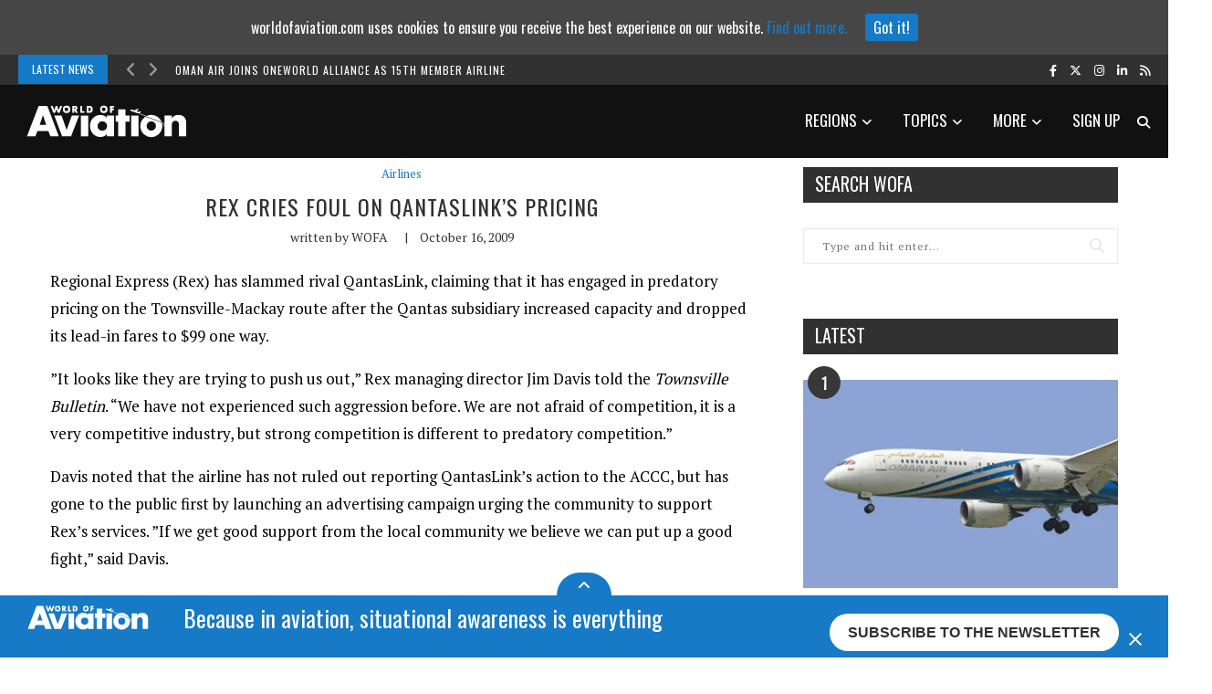

--- FILE ---
content_type: text/html; charset=UTF-8
request_url: https://worldofaviation.com/2009/10/rex-cries-foul-on-qantaslink%E2%80%99s-pricing/
body_size: 53072
content:
<!doctype html>
<html lang="en-AU">

<head><script>(function(w,i,g){w[g]=w[g]||[];if(typeof w[g].push=='function')w[g].push(i)})
(window,'GTM-PLVDP3N','google_tags_first_party');</script><script>(function(w,d,s,l){w[l]=w[l]||[];(function(){w[l].push(arguments);})('set', 'developer_id.dY2E1Nz', true);
		var f=d.getElementsByTagName(s)[0],
		j=d.createElement(s);j.async=true;j.src='/metricsgateway/';
		f.parentNode.insertBefore(j,f);
		})(window,document,'script','dataLayer');</script>
    <meta charset="UTF-8"><script type="a4119c69742c0a9c6de80856-text/javascript">(window.NREUM||(NREUM={})).init={privacy:{cookies_enabled:true},ajax:{deny_list:["bam.nr-data.net"]},feature_flags:["soft_nav"],distributed_tracing:{enabled:true}};(window.NREUM||(NREUM={})).loader_config={agentID:"1588977558",accountID:"4517666",trustKey:"4517666",xpid:"UAMGVlBVDhABUVNQAwMFXlcJ",licenseKey:"NRJS-3dda44eb72ff83fb158",applicationID:"1522422838",browserID:"1588977558"};;/*! For license information please see nr-loader-spa-1.306.0.min.js.LICENSE.txt */
(()=>{var e,t,r={384:(e,t,r)=>{"use strict";r.d(t,{NT:()=>s,US:()=>u,Zm:()=>a,bQ:()=>d,dV:()=>c,pV:()=>l});var n=r(6154),i=r(1863),o=r(1910);const s={beacon:"bam.nr-data.net",errorBeacon:"bam.nr-data.net"};function a(){return n.gm.NREUM||(n.gm.NREUM={}),void 0===n.gm.newrelic&&(n.gm.newrelic=n.gm.NREUM),n.gm.NREUM}function c(){let e=a();return e.o||(e.o={ST:n.gm.setTimeout,SI:n.gm.setImmediate||n.gm.setInterval,CT:n.gm.clearTimeout,XHR:n.gm.XMLHttpRequest,REQ:n.gm.Request,EV:n.gm.Event,PR:n.gm.Promise,MO:n.gm.MutationObserver,FETCH:n.gm.fetch,WS:n.gm.WebSocket},(0,o.i)(...Object.values(e.o))),e}function d(e,t){let r=a();r.initializedAgents??={},t.initializedAt={ms:(0,i.t)(),date:new Date},r.initializedAgents[e]=t}function u(e,t){a()[e]=t}function l(){return function(){let e=a();const t=e.info||{};e.info={beacon:s.beacon,errorBeacon:s.errorBeacon,...t}}(),function(){let e=a();const t=e.init||{};e.init={...t}}(),c(),function(){let e=a();const t=e.loader_config||{};e.loader_config={...t}}(),a()}},782:(e,t,r)=>{"use strict";r.d(t,{T:()=>n});const n=r(860).K7.pageViewTiming},860:(e,t,r)=>{"use strict";r.d(t,{$J:()=>u,K7:()=>c,P3:()=>d,XX:()=>i,Yy:()=>a,df:()=>o,qY:()=>n,v4:()=>s});const n="events",i="jserrors",o="browser/blobs",s="rum",a="browser/logs",c={ajax:"ajax",genericEvents:"generic_events",jserrors:i,logging:"logging",metrics:"metrics",pageAction:"page_action",pageViewEvent:"page_view_event",pageViewTiming:"page_view_timing",sessionReplay:"session_replay",sessionTrace:"session_trace",softNav:"soft_navigations",spa:"spa"},d={[c.pageViewEvent]:1,[c.pageViewTiming]:2,[c.metrics]:3,[c.jserrors]:4,[c.spa]:5,[c.ajax]:6,[c.sessionTrace]:7,[c.softNav]:8,[c.sessionReplay]:9,[c.logging]:10,[c.genericEvents]:11},u={[c.pageViewEvent]:s,[c.pageViewTiming]:n,[c.ajax]:n,[c.spa]:n,[c.softNav]:n,[c.metrics]:i,[c.jserrors]:i,[c.sessionTrace]:o,[c.sessionReplay]:o,[c.logging]:a,[c.genericEvents]:"ins"}},944:(e,t,r)=>{"use strict";r.d(t,{R:()=>i});var n=r(3241);function i(e,t){"function"==typeof console.debug&&(console.debug("New Relic Warning: https://github.com/newrelic/newrelic-browser-agent/blob/main/docs/warning-codes.md#".concat(e),t),(0,n.W)({agentIdentifier:null,drained:null,type:"data",name:"warn",feature:"warn",data:{code:e,secondary:t}}))}},993:(e,t,r)=>{"use strict";r.d(t,{A$:()=>o,ET:()=>s,TZ:()=>a,p_:()=>i});var n=r(860);const i={ERROR:"ERROR",WARN:"WARN",INFO:"INFO",DEBUG:"DEBUG",TRACE:"TRACE"},o={OFF:0,ERROR:1,WARN:2,INFO:3,DEBUG:4,TRACE:5},s="log",a=n.K7.logging},1687:(e,t,r)=>{"use strict";r.d(t,{Ak:()=>d,Ze:()=>f,x3:()=>u});var n=r(3241),i=r(7836),o=r(3606),s=r(860),a=r(2646);const c={};function d(e,t){const r={staged:!1,priority:s.P3[t]||0};l(e),c[e].get(t)||c[e].set(t,r)}function u(e,t){e&&c[e]&&(c[e].get(t)&&c[e].delete(t),p(e,t,!1),c[e].size&&h(e))}function l(e){if(!e)throw new Error("agentIdentifier required");c[e]||(c[e]=new Map)}function f(e="",t="feature",r=!1){if(l(e),!e||!c[e].get(t)||r)return p(e,t);c[e].get(t).staged=!0,h(e)}function h(e){const t=Array.from(c[e]);t.every(([e,t])=>t.staged)&&(t.sort((e,t)=>e[1].priority-t[1].priority),t.forEach(([t])=>{c[e].delete(t),p(e,t)}))}function p(e,t,r=!0){const s=e?i.ee.get(e):i.ee,c=o.i.handlers;if(!s.aborted&&s.backlog&&c){if((0,n.W)({agentIdentifier:e,type:"lifecycle",name:"drain",feature:t}),r){const e=s.backlog[t],r=c[t];if(r){for(let t=0;e&&t<e.length;++t)g(e[t],r);Object.entries(r).forEach(([e,t])=>{Object.values(t||{}).forEach(t=>{t[0]?.on&&t[0]?.context()instanceof a.y&&t[0].on(e,t[1])})})}}s.isolatedBacklog||delete c[t],s.backlog[t]=null,s.emit("drain-"+t,[])}}function g(e,t){var r=e[1];Object.values(t[r]||{}).forEach(t=>{var r=e[0];if(t[0]===r){var n=t[1],i=e[3],o=e[2];n.apply(i,o)}})}},1741:(e,t,r)=>{"use strict";r.d(t,{W:()=>o});var n=r(944),i=r(4261);class o{#e(e,...t){if(this[e]!==o.prototype[e])return this[e](...t);(0,n.R)(35,e)}addPageAction(e,t){return this.#e(i.hG,e,t)}register(e){return this.#e(i.eY,e)}recordCustomEvent(e,t){return this.#e(i.fF,e,t)}setPageViewName(e,t){return this.#e(i.Fw,e,t)}setCustomAttribute(e,t,r){return this.#e(i.cD,e,t,r)}noticeError(e,t){return this.#e(i.o5,e,t)}setUserId(e){return this.#e(i.Dl,e)}setApplicationVersion(e){return this.#e(i.nb,e)}setErrorHandler(e){return this.#e(i.bt,e)}addRelease(e,t){return this.#e(i.k6,e,t)}log(e,t){return this.#e(i.$9,e,t)}start(){return this.#e(i.d3)}finished(e){return this.#e(i.BL,e)}recordReplay(){return this.#e(i.CH)}pauseReplay(){return this.#e(i.Tb)}addToTrace(e){return this.#e(i.U2,e)}setCurrentRouteName(e){return this.#e(i.PA,e)}interaction(e){return this.#e(i.dT,e)}wrapLogger(e,t,r){return this.#e(i.Wb,e,t,r)}measure(e,t){return this.#e(i.V1,e,t)}consent(e){return this.#e(i.Pv,e)}}},1863:(e,t,r)=>{"use strict";function n(){return Math.floor(performance.now())}r.d(t,{t:()=>n})},1910:(e,t,r)=>{"use strict";r.d(t,{i:()=>o});var n=r(944);const i=new Map;function o(...e){return e.every(e=>{if(i.has(e))return i.get(e);const t="function"==typeof e?e.toString():"",r=t.includes("[native code]"),o=t.includes("nrWrapper");return r||o||(0,n.R)(64,e?.name||t),i.set(e,r),r})}},2555:(e,t,r)=>{"use strict";r.d(t,{D:()=>a,f:()=>s});var n=r(384),i=r(8122);const o={beacon:n.NT.beacon,errorBeacon:n.NT.errorBeacon,licenseKey:void 0,applicationID:void 0,sa:void 0,queueTime:void 0,applicationTime:void 0,ttGuid:void 0,user:void 0,account:void 0,product:void 0,extra:void 0,jsAttributes:{},userAttributes:void 0,atts:void 0,transactionName:void 0,tNamePlain:void 0};function s(e){try{return!!e.licenseKey&&!!e.errorBeacon&&!!e.applicationID}catch(e){return!1}}const a=e=>(0,i.a)(e,o)},2614:(e,t,r)=>{"use strict";r.d(t,{BB:()=>s,H3:()=>n,g:()=>d,iL:()=>c,tS:()=>a,uh:()=>i,wk:()=>o});const n="NRBA",i="SESSION",o=144e5,s=18e5,a={STARTED:"session-started",PAUSE:"session-pause",RESET:"session-reset",RESUME:"session-resume",UPDATE:"session-update"},c={SAME_TAB:"same-tab",CROSS_TAB:"cross-tab"},d={OFF:0,FULL:1,ERROR:2}},2646:(e,t,r)=>{"use strict";r.d(t,{y:()=>n});class n{constructor(e){this.contextId=e}}},2843:(e,t,r)=>{"use strict";r.d(t,{G:()=>o,u:()=>i});var n=r(3878);function i(e,t=!1,r,i){(0,n.DD)("visibilitychange",function(){if(t)return void("hidden"===document.visibilityState&&e());e(document.visibilityState)},r,i)}function o(e,t,r){(0,n.sp)("pagehide",e,t,r)}},3241:(e,t,r)=>{"use strict";r.d(t,{W:()=>o});var n=r(6154);const i="newrelic";function o(e={}){try{n.gm.dispatchEvent(new CustomEvent(i,{detail:e}))}catch(e){}}},3304:(e,t,r)=>{"use strict";r.d(t,{A:()=>o});var n=r(7836);const i=()=>{const e=new WeakSet;return(t,r)=>{if("object"==typeof r&&null!==r){if(e.has(r))return;e.add(r)}return r}};function o(e){try{return JSON.stringify(e,i())??""}catch(e){try{n.ee.emit("internal-error",[e])}catch(e){}return""}}},3333:(e,t,r)=>{"use strict";r.d(t,{$v:()=>u,TZ:()=>n,Xh:()=>c,Zp:()=>i,kd:()=>d,mq:()=>a,nf:()=>s,qN:()=>o});const n=r(860).K7.genericEvents,i=["auxclick","click","copy","keydown","paste","scrollend"],o=["focus","blur"],s=4,a=1e3,c=2e3,d=["PageAction","UserAction","BrowserPerformance"],u={RESOURCES:"experimental.resources",REGISTER:"register"}},3434:(e,t,r)=>{"use strict";r.d(t,{Jt:()=>o,YM:()=>d});var n=r(7836),i=r(5607);const o="nr@original:".concat(i.W),s=50;var a=Object.prototype.hasOwnProperty,c=!1;function d(e,t){return e||(e=n.ee),r.inPlace=function(e,t,n,i,o){n||(n="");const s="-"===n.charAt(0);for(let a=0;a<t.length;a++){const c=t[a],d=e[c];l(d)||(e[c]=r(d,s?c+n:n,i,c,o))}},r.flag=o,r;function r(t,r,n,c,d){return l(t)?t:(r||(r=""),nrWrapper[o]=t,function(e,t,r){if(Object.defineProperty&&Object.keys)try{return Object.keys(e).forEach(function(r){Object.defineProperty(t,r,{get:function(){return e[r]},set:function(t){return e[r]=t,t}})}),t}catch(e){u([e],r)}for(var n in e)a.call(e,n)&&(t[n]=e[n])}(t,nrWrapper,e),nrWrapper);function nrWrapper(){var o,a,l,f;let h;try{a=this,o=[...arguments],l="function"==typeof n?n(o,a):n||{}}catch(t){u([t,"",[o,a,c],l],e)}i(r+"start",[o,a,c],l,d);const p=performance.now();let g;try{return f=t.apply(a,o),g=performance.now(),f}catch(e){throw g=performance.now(),i(r+"err",[o,a,e],l,d),h=e,h}finally{const e=g-p,t={start:p,end:g,duration:e,isLongTask:e>=s,methodName:c,thrownError:h};t.isLongTask&&i("long-task",[t,a],l,d),i(r+"end",[o,a,f],l,d)}}}function i(r,n,i,o){if(!c||t){var s=c;c=!0;try{e.emit(r,n,i,t,o)}catch(t){u([t,r,n,i],e)}c=s}}}function u(e,t){t||(t=n.ee);try{t.emit("internal-error",e)}catch(e){}}function l(e){return!(e&&"function"==typeof e&&e.apply&&!e[o])}},3606:(e,t,r)=>{"use strict";r.d(t,{i:()=>o});var n=r(9908);o.on=s;var i=o.handlers={};function o(e,t,r,o){s(o||n.d,i,e,t,r)}function s(e,t,r,i,o){o||(o="feature"),e||(e=n.d);var s=t[o]=t[o]||{};(s[r]=s[r]||[]).push([e,i])}},3738:(e,t,r)=>{"use strict";r.d(t,{He:()=>i,Kp:()=>a,Lc:()=>d,Rz:()=>u,TZ:()=>n,bD:()=>o,d3:()=>s,jx:()=>l,sl:()=>f,uP:()=>c});const n=r(860).K7.sessionTrace,i="bstResource",o="resource",s="-start",a="-end",c="fn"+s,d="fn"+a,u="pushState",l=1e3,f=3e4},3785:(e,t,r)=>{"use strict";r.d(t,{R:()=>c,b:()=>d});var n=r(9908),i=r(1863),o=r(860),s=r(3969),a=r(993);function c(e,t,r={},c=a.p_.INFO,d=!0,u,l=(0,i.t)()){(0,n.p)(s.xV,["API/logging/".concat(c.toLowerCase(),"/called")],void 0,o.K7.metrics,e),(0,n.p)(a.ET,[l,t,r,c,d,u],void 0,o.K7.logging,e)}function d(e){return"string"==typeof e&&Object.values(a.p_).some(t=>t===e.toUpperCase().trim())}},3878:(e,t,r)=>{"use strict";function n(e,t){return{capture:e,passive:!1,signal:t}}function i(e,t,r=!1,i){window.addEventListener(e,t,n(r,i))}function o(e,t,r=!1,i){document.addEventListener(e,t,n(r,i))}r.d(t,{DD:()=>o,jT:()=>n,sp:()=>i})},3962:(e,t,r)=>{"use strict";r.d(t,{AM:()=>s,O2:()=>l,OV:()=>o,Qu:()=>f,TZ:()=>c,ih:()=>h,pP:()=>a,t1:()=>u,tC:()=>i,wD:()=>d});var n=r(860);const i=["click","keydown","submit"],o="popstate",s="api",a="initialPageLoad",c=n.K7.softNav,d=5e3,u=500,l={INITIAL_PAGE_LOAD:"",ROUTE_CHANGE:1,UNSPECIFIED:2},f={INTERACTION:1,AJAX:2,CUSTOM_END:3,CUSTOM_TRACER:4},h={IP:"in progress",PF:"pending finish",FIN:"finished",CAN:"cancelled"}},3969:(e,t,r)=>{"use strict";r.d(t,{TZ:()=>n,XG:()=>a,rs:()=>i,xV:()=>s,z_:()=>o});const n=r(860).K7.metrics,i="sm",o="cm",s="storeSupportabilityMetrics",a="storeEventMetrics"},4234:(e,t,r)=>{"use strict";r.d(t,{W:()=>o});var n=r(7836),i=r(1687);class o{constructor(e,t){this.agentIdentifier=e,this.ee=n.ee.get(e),this.featureName=t,this.blocked=!1}deregisterDrain(){(0,i.x3)(this.agentIdentifier,this.featureName)}}},4261:(e,t,r)=>{"use strict";r.d(t,{$9:()=>u,BL:()=>c,CH:()=>p,Dl:()=>x,Fw:()=>w,PA:()=>v,Pl:()=>n,Pv:()=>A,Tb:()=>f,U2:()=>s,V1:()=>E,Wb:()=>T,bt:()=>y,cD:()=>b,d3:()=>R,dT:()=>d,eY:()=>g,fF:()=>h,hG:()=>o,hw:()=>i,k6:()=>a,nb:()=>m,o5:()=>l});const n="api-",i=n+"ixn-",o="addPageAction",s="addToTrace",a="addRelease",c="finished",d="interaction",u="log",l="noticeError",f="pauseReplay",h="recordCustomEvent",p="recordReplay",g="register",m="setApplicationVersion",v="setCurrentRouteName",b="setCustomAttribute",y="setErrorHandler",w="setPageViewName",x="setUserId",R="start",T="wrapLogger",E="measure",A="consent"},4387:(e,t,r)=>{"use strict";function n(e={}){return!(!e.id||!e.name)}function i(e){return"string"==typeof e&&e.trim().length<501||"number"==typeof e}function o(e,t){if(2!==t?.harvestEndpointVersion)return{};const r=t.agentRef.runtime.appMetadata.agents[0].entityGuid;return n(e)?{"source.id":e.id,"source.name":e.name,"source.type":e.type,"parent.id":e.parent?.id||r}:{"entity.guid":r,appId:t.agentRef.info.applicationID}}r.d(t,{Ux:()=>o,c7:()=>n,yo:()=>i})},5205:(e,t,r)=>{"use strict";r.d(t,{j:()=>_});var n=r(384),i=r(1741);var o=r(2555),s=r(3333);const a=e=>{if(!e||"string"!=typeof e)return!1;try{document.createDocumentFragment().querySelector(e)}catch{return!1}return!0};var c=r(2614),d=r(944),u=r(8122);const l="[data-nr-mask]",f=e=>(0,u.a)(e,(()=>{const e={feature_flags:[],experimental:{allow_registered_children:!1,resources:!1},mask_selector:"*",block_selector:"[data-nr-block]",mask_input_options:{color:!1,date:!1,"datetime-local":!1,email:!1,month:!1,number:!1,range:!1,search:!1,tel:!1,text:!1,time:!1,url:!1,week:!1,textarea:!1,select:!1,password:!0}};return{ajax:{deny_list:void 0,block_internal:!0,enabled:!0,autoStart:!0},api:{get allow_registered_children(){return e.feature_flags.includes(s.$v.REGISTER)||e.experimental.allow_registered_children},set allow_registered_children(t){e.experimental.allow_registered_children=t},duplicate_registered_data:!1},browser_consent_mode:{enabled:!1},distributed_tracing:{enabled:void 0,exclude_newrelic_header:void 0,cors_use_newrelic_header:void 0,cors_use_tracecontext_headers:void 0,allowed_origins:void 0},get feature_flags(){return e.feature_flags},set feature_flags(t){e.feature_flags=t},generic_events:{enabled:!0,autoStart:!0},harvest:{interval:30},jserrors:{enabled:!0,autoStart:!0},logging:{enabled:!0,autoStart:!0},metrics:{enabled:!0,autoStart:!0},obfuscate:void 0,page_action:{enabled:!0},page_view_event:{enabled:!0,autoStart:!0},page_view_timing:{enabled:!0,autoStart:!0},performance:{capture_marks:!1,capture_measures:!1,capture_detail:!0,resources:{get enabled(){return e.feature_flags.includes(s.$v.RESOURCES)||e.experimental.resources},set enabled(t){e.experimental.resources=t},asset_types:[],first_party_domains:[],ignore_newrelic:!0}},privacy:{cookies_enabled:!0},proxy:{assets:void 0,beacon:void 0},session:{expiresMs:c.wk,inactiveMs:c.BB},session_replay:{autoStart:!0,enabled:!1,preload:!1,sampling_rate:10,error_sampling_rate:100,collect_fonts:!1,inline_images:!1,fix_stylesheets:!0,mask_all_inputs:!0,get mask_text_selector(){return e.mask_selector},set mask_text_selector(t){a(t)?e.mask_selector="".concat(t,",").concat(l):""===t||null===t?e.mask_selector=l:(0,d.R)(5,t)},get block_class(){return"nr-block"},get ignore_class(){return"nr-ignore"},get mask_text_class(){return"nr-mask"},get block_selector(){return e.block_selector},set block_selector(t){a(t)?e.block_selector+=",".concat(t):""!==t&&(0,d.R)(6,t)},get mask_input_options(){return e.mask_input_options},set mask_input_options(t){t&&"object"==typeof t?e.mask_input_options={...t,password:!0}:(0,d.R)(7,t)}},session_trace:{enabled:!0,autoStart:!0},soft_navigations:{enabled:!0,autoStart:!0},spa:{enabled:!0,autoStart:!0},ssl:void 0,user_actions:{enabled:!0,elementAttributes:["id","className","tagName","type"]}}})());var h=r(6154),p=r(9324);let g=0;const m={buildEnv:p.F3,distMethod:p.Xs,version:p.xv,originTime:h.WN},v={consented:!1},b={appMetadata:{},get consented(){return this.session?.state?.consent||v.consented},set consented(e){v.consented=e},customTransaction:void 0,denyList:void 0,disabled:!1,harvester:void 0,isolatedBacklog:!1,isRecording:!1,loaderType:void 0,maxBytes:3e4,obfuscator:void 0,onerror:void 0,ptid:void 0,releaseIds:{},session:void 0,timeKeeper:void 0,registeredEntities:[],jsAttributesMetadata:{bytes:0},get harvestCount(){return++g}},y=e=>{const t=(0,u.a)(e,b),r=Object.keys(m).reduce((e,t)=>(e[t]={value:m[t],writable:!1,configurable:!0,enumerable:!0},e),{});return Object.defineProperties(t,r)};var w=r(5701);const x=e=>{const t=e.startsWith("http");e+="/",r.p=t?e:"https://"+e};var R=r(7836),T=r(3241);const E={accountID:void 0,trustKey:void 0,agentID:void 0,licenseKey:void 0,applicationID:void 0,xpid:void 0},A=e=>(0,u.a)(e,E),S=new Set;function _(e,t={},r,s){let{init:a,info:c,loader_config:d,runtime:u={},exposed:l=!0}=t;if(!c){const e=(0,n.pV)();a=e.init,c=e.info,d=e.loader_config}e.init=f(a||{}),e.loader_config=A(d||{}),c.jsAttributes??={},h.bv&&(c.jsAttributes.isWorker=!0),e.info=(0,o.D)(c);const p=e.init,g=[c.beacon,c.errorBeacon];S.has(e.agentIdentifier)||(p.proxy.assets&&(x(p.proxy.assets),g.push(p.proxy.assets)),p.proxy.beacon&&g.push(p.proxy.beacon),e.beacons=[...g],function(e){const t=(0,n.pV)();Object.getOwnPropertyNames(i.W.prototype).forEach(r=>{const n=i.W.prototype[r];if("function"!=typeof n||"constructor"===n)return;let o=t[r];e[r]&&!1!==e.exposed&&"micro-agent"!==e.runtime?.loaderType&&(t[r]=(...t)=>{const n=e[r](...t);return o?o(...t):n})})}(e),(0,n.US)("activatedFeatures",w.B),e.runSoftNavOverSpa&&=!0===p.soft_navigations.enabled&&p.feature_flags.includes("soft_nav")),u.denyList=[...p.ajax.deny_list||[],...p.ajax.block_internal?g:[]],u.ptid=e.agentIdentifier,u.loaderType=r,e.runtime=y(u),S.has(e.agentIdentifier)||(e.ee=R.ee.get(e.agentIdentifier),e.exposed=l,(0,T.W)({agentIdentifier:e.agentIdentifier,drained:!!w.B?.[e.agentIdentifier],type:"lifecycle",name:"initialize",feature:void 0,data:e.config})),S.add(e.agentIdentifier)}},5270:(e,t,r)=>{"use strict";r.d(t,{Aw:()=>s,SR:()=>o,rF:()=>a});var n=r(384),i=r(7767);function o(e){return!!(0,n.dV)().o.MO&&(0,i.V)(e)&&!0===e?.session_trace.enabled}function s(e){return!0===e?.session_replay.preload&&o(e)}function a(e,t){try{if("string"==typeof t?.type){if("password"===t.type.toLowerCase())return"*".repeat(e?.length||0);if(void 0!==t?.dataset?.nrUnmask||t?.classList?.contains("nr-unmask"))return e}}catch(e){}return"string"==typeof e?e.replace(/[\S]/g,"*"):"*".repeat(e?.length||0)}},5289:(e,t,r)=>{"use strict";r.d(t,{GG:()=>s,Qr:()=>c,sB:()=>a});var n=r(3878),i=r(6389);function o(){return"undefined"==typeof document||"complete"===document.readyState}function s(e,t){if(o())return e();const r=(0,i.J)(e),s=setInterval(()=>{o()&&(clearInterval(s),r())},500);(0,n.sp)("load",r,t)}function a(e){if(o())return e();(0,n.DD)("DOMContentLoaded",e)}function c(e){if(o())return e();(0,n.sp)("popstate",e)}},5607:(e,t,r)=>{"use strict";r.d(t,{W:()=>n});const n=(0,r(9566).bz)()},5701:(e,t,r)=>{"use strict";r.d(t,{B:()=>o,t:()=>s});var n=r(3241);const i=new Set,o={};function s(e,t){const r=t.agentIdentifier;o[r]??={},e&&"object"==typeof e&&(i.has(r)||(t.ee.emit("rumresp",[e]),o[r]=e,i.add(r),(0,n.W)({agentIdentifier:r,loaded:!0,drained:!0,type:"lifecycle",name:"load",feature:void 0,data:e})))}},6154:(e,t,r)=>{"use strict";r.d(t,{A4:()=>a,OF:()=>u,RI:()=>i,WN:()=>h,bv:()=>o,eN:()=>p,gm:()=>s,lR:()=>f,m:()=>d,mw:()=>c,sb:()=>l});var n=r(1863);const i="undefined"!=typeof window&&!!window.document,o="undefined"!=typeof WorkerGlobalScope&&("undefined"!=typeof self&&self instanceof WorkerGlobalScope&&self.navigator instanceof WorkerNavigator||"undefined"!=typeof globalThis&&globalThis instanceof WorkerGlobalScope&&globalThis.navigator instanceof WorkerNavigator),s=i?window:"undefined"!=typeof WorkerGlobalScope&&("undefined"!=typeof self&&self instanceof WorkerGlobalScope&&self||"undefined"!=typeof globalThis&&globalThis instanceof WorkerGlobalScope&&globalThis),a="complete"===s?.document?.readyState,c=Boolean("hidden"===s?.document?.visibilityState),d=""+s?.location,u=/iPad|iPhone|iPod/.test(s.navigator?.userAgent),l=u&&"undefined"==typeof SharedWorker,f=(()=>{const e=s.navigator?.userAgent?.match(/Firefox[/\s](\d+\.\d+)/);return Array.isArray(e)&&e.length>=2?+e[1]:0})(),h=Date.now()-(0,n.t)(),p=()=>"undefined"!=typeof PerformanceNavigationTiming&&s?.performance?.getEntriesByType("navigation")?.[0]?.responseStart},6344:(e,t,r)=>{"use strict";r.d(t,{BB:()=>u,Qb:()=>l,TZ:()=>i,Ug:()=>s,Vh:()=>o,_s:()=>a,bc:()=>d,yP:()=>c});var n=r(2614);const i=r(860).K7.sessionReplay,o="errorDuringReplay",s=.12,a={DomContentLoaded:0,Load:1,FullSnapshot:2,IncrementalSnapshot:3,Meta:4,Custom:5},c={[n.g.ERROR]:15e3,[n.g.FULL]:3e5,[n.g.OFF]:0},d={RESET:{message:"Session was reset",sm:"Reset"},IMPORT:{message:"Recorder failed to import",sm:"Import"},TOO_MANY:{message:"429: Too Many Requests",sm:"Too-Many"},TOO_BIG:{message:"Payload was too large",sm:"Too-Big"},CROSS_TAB:{message:"Session Entity was set to OFF on another tab",sm:"Cross-Tab"},ENTITLEMENTS:{message:"Session Replay is not allowed and will not be started",sm:"Entitlement"}},u=5e3,l={API:"api",RESUME:"resume",SWITCH_TO_FULL:"switchToFull",INITIALIZE:"initialize",PRELOAD:"preload"}},6389:(e,t,r)=>{"use strict";function n(e,t=500,r={}){const n=r?.leading||!1;let i;return(...r)=>{n&&void 0===i&&(e.apply(this,r),i=setTimeout(()=>{i=clearTimeout(i)},t)),n||(clearTimeout(i),i=setTimeout(()=>{e.apply(this,r)},t))}}function i(e){let t=!1;return(...r)=>{t||(t=!0,e.apply(this,r))}}r.d(t,{J:()=>i,s:()=>n})},6630:(e,t,r)=>{"use strict";r.d(t,{T:()=>n});const n=r(860).K7.pageViewEvent},6774:(e,t,r)=>{"use strict";r.d(t,{T:()=>n});const n=r(860).K7.jserrors},7295:(e,t,r)=>{"use strict";r.d(t,{Xv:()=>s,gX:()=>i,iW:()=>o});var n=[];function i(e){if(!e||o(e))return!1;if(0===n.length)return!0;for(var t=0;t<n.length;t++){var r=n[t];if("*"===r.hostname)return!1;if(a(r.hostname,e.hostname)&&c(r.pathname,e.pathname))return!1}return!0}function o(e){return void 0===e.hostname}function s(e){if(n=[],e&&e.length)for(var t=0;t<e.length;t++){let r=e[t];if(!r)continue;0===r.indexOf("http://")?r=r.substring(7):0===r.indexOf("https://")&&(r=r.substring(8));const i=r.indexOf("/");let o,s;i>0?(o=r.substring(0,i),s=r.substring(i)):(o=r,s="");let[a]=o.split(":");n.push({hostname:a,pathname:s})}}function a(e,t){return!(e.length>t.length)&&t.indexOf(e)===t.length-e.length}function c(e,t){return 0===e.indexOf("/")&&(e=e.substring(1)),0===t.indexOf("/")&&(t=t.substring(1)),""===e||e===t}},7378:(e,t,r)=>{"use strict";r.d(t,{$p:()=>R,BR:()=>b,Kp:()=>x,L3:()=>y,Lc:()=>c,NC:()=>o,SG:()=>u,TZ:()=>i,U6:()=>p,UT:()=>m,d3:()=>w,dT:()=>f,e5:()=>E,gx:()=>v,l9:()=>l,oW:()=>h,op:()=>g,rw:()=>d,tH:()=>A,uP:()=>a,wW:()=>T,xq:()=>s});var n=r(384);const i=r(860).K7.spa,o=["click","submit","keypress","keydown","keyup","change"],s=999,a="fn-start",c="fn-end",d="cb-start",u="api-ixn-",l="remaining",f="interaction",h="spaNode",p="jsonpNode",g="fetch-start",m="fetch-done",v="fetch-body-",b="jsonp-end",y=(0,n.dV)().o.ST,w="-start",x="-end",R="-body",T="cb"+x,E="jsTime",A="fetch"},7485:(e,t,r)=>{"use strict";r.d(t,{D:()=>i});var n=r(6154);function i(e){if(0===(e||"").indexOf("data:"))return{protocol:"data"};try{const t=new URL(e,location.href),r={port:t.port,hostname:t.hostname,pathname:t.pathname,search:t.search,protocol:t.protocol.slice(0,t.protocol.indexOf(":")),sameOrigin:t.protocol===n.gm?.location?.protocol&&t.host===n.gm?.location?.host};return r.port&&""!==r.port||("http:"===t.protocol&&(r.port="80"),"https:"===t.protocol&&(r.port="443")),r.pathname&&""!==r.pathname?r.pathname.startsWith("/")||(r.pathname="/".concat(r.pathname)):r.pathname="/",r}catch(e){return{}}}},7699:(e,t,r)=>{"use strict";r.d(t,{It:()=>o,KC:()=>a,No:()=>i,qh:()=>s});var n=r(860);const i=16e3,o=1e6,s="SESSION_ERROR",a={[n.K7.logging]:!0,[n.K7.genericEvents]:!1,[n.K7.jserrors]:!1,[n.K7.ajax]:!1}},7767:(e,t,r)=>{"use strict";r.d(t,{V:()=>i});var n=r(6154);const i=e=>n.RI&&!0===e?.privacy.cookies_enabled},7836:(e,t,r)=>{"use strict";r.d(t,{P:()=>a,ee:()=>c});var n=r(384),i=r(8990),o=r(2646),s=r(5607);const a="nr@context:".concat(s.W),c=function e(t,r){var n={},s={},u={},l=!1;try{l=16===r.length&&d.initializedAgents?.[r]?.runtime.isolatedBacklog}catch(e){}var f={on:p,addEventListener:p,removeEventListener:function(e,t){var r=n[e];if(!r)return;for(var i=0;i<r.length;i++)r[i]===t&&r.splice(i,1)},emit:function(e,r,n,i,o){!1!==o&&(o=!0);if(c.aborted&&!i)return;t&&o&&t.emit(e,r,n);var a=h(n);g(e).forEach(e=>{e.apply(a,r)});var d=v()[s[e]];d&&d.push([f,e,r,a]);return a},get:m,listeners:g,context:h,buffer:function(e,t){const r=v();if(t=t||"feature",f.aborted)return;Object.entries(e||{}).forEach(([e,n])=>{s[n]=t,t in r||(r[t]=[])})},abort:function(){f._aborted=!0,Object.keys(f.backlog).forEach(e=>{delete f.backlog[e]})},isBuffering:function(e){return!!v()[s[e]]},debugId:r,backlog:l?{}:t&&"object"==typeof t.backlog?t.backlog:{},isolatedBacklog:l};return Object.defineProperty(f,"aborted",{get:()=>{let e=f._aborted||!1;return e||(t&&(e=t.aborted),e)}}),f;function h(e){return e&&e instanceof o.y?e:e?(0,i.I)(e,a,()=>new o.y(a)):new o.y(a)}function p(e,t){n[e]=g(e).concat(t)}function g(e){return n[e]||[]}function m(t){return u[t]=u[t]||e(f,t)}function v(){return f.backlog}}(void 0,"globalEE"),d=(0,n.Zm)();d.ee||(d.ee=c)},8122:(e,t,r)=>{"use strict";r.d(t,{a:()=>i});var n=r(944);function i(e,t){try{if(!e||"object"!=typeof e)return(0,n.R)(3);if(!t||"object"!=typeof t)return(0,n.R)(4);const r=Object.create(Object.getPrototypeOf(t),Object.getOwnPropertyDescriptors(t)),o=0===Object.keys(r).length?e:r;for(let s in o)if(void 0!==e[s])try{if(null===e[s]){r[s]=null;continue}Array.isArray(e[s])&&Array.isArray(t[s])?r[s]=Array.from(new Set([...e[s],...t[s]])):"object"==typeof e[s]&&"object"==typeof t[s]?r[s]=i(e[s],t[s]):r[s]=e[s]}catch(e){r[s]||(0,n.R)(1,e)}return r}catch(e){(0,n.R)(2,e)}}},8139:(e,t,r)=>{"use strict";r.d(t,{u:()=>f});var n=r(7836),i=r(3434),o=r(8990),s=r(6154);const a={},c=s.gm.XMLHttpRequest,d="addEventListener",u="removeEventListener",l="nr@wrapped:".concat(n.P);function f(e){var t=function(e){return(e||n.ee).get("events")}(e);if(a[t.debugId]++)return t;a[t.debugId]=1;var r=(0,i.YM)(t,!0);function f(e){r.inPlace(e,[d,u],"-",p)}function p(e,t){return e[1]}return"getPrototypeOf"in Object&&(s.RI&&h(document,f),c&&h(c.prototype,f),h(s.gm,f)),t.on(d+"-start",function(e,t){var n=e[1];if(null!==n&&("function"==typeof n||"object"==typeof n)&&"newrelic"!==e[0]){var i=(0,o.I)(n,l,function(){var e={object:function(){if("function"!=typeof n.handleEvent)return;return n.handleEvent.apply(n,arguments)},function:n}[typeof n];return e?r(e,"fn-",null,e.name||"anonymous"):n});this.wrapped=e[1]=i}}),t.on(u+"-start",function(e){e[1]=this.wrapped||e[1]}),t}function h(e,t,...r){let n=e;for(;"object"==typeof n&&!Object.prototype.hasOwnProperty.call(n,d);)n=Object.getPrototypeOf(n);n&&t(n,...r)}},8374:(e,t,r)=>{r.nc=(()=>{try{return document?.currentScript?.nonce}catch(e){}return""})()},8990:(e,t,r)=>{"use strict";r.d(t,{I:()=>i});var n=Object.prototype.hasOwnProperty;function i(e,t,r){if(n.call(e,t))return e[t];var i=r();if(Object.defineProperty&&Object.keys)try{return Object.defineProperty(e,t,{value:i,writable:!0,enumerable:!1}),i}catch(e){}return e[t]=i,i}},9300:(e,t,r)=>{"use strict";r.d(t,{T:()=>n});const n=r(860).K7.ajax},9324:(e,t,r)=>{"use strict";r.d(t,{AJ:()=>s,F3:()=>i,Xs:()=>o,Yq:()=>a,xv:()=>n});const n="1.306.0",i="PROD",o="CDN",s="@newrelic/rrweb",a="1.0.1"},9566:(e,t,r)=>{"use strict";r.d(t,{LA:()=>a,ZF:()=>c,bz:()=>s,el:()=>d});var n=r(6154);const i="xxxxxxxx-xxxx-4xxx-yxxx-xxxxxxxxxxxx";function o(e,t){return e?15&e[t]:16*Math.random()|0}function s(){const e=n.gm?.crypto||n.gm?.msCrypto;let t,r=0;return e&&e.getRandomValues&&(t=e.getRandomValues(new Uint8Array(30))),i.split("").map(e=>"x"===e?o(t,r++).toString(16):"y"===e?(3&o()|8).toString(16):e).join("")}function a(e){const t=n.gm?.crypto||n.gm?.msCrypto;let r,i=0;t&&t.getRandomValues&&(r=t.getRandomValues(new Uint8Array(e)));const s=[];for(var a=0;a<e;a++)s.push(o(r,i++).toString(16));return s.join("")}function c(){return a(16)}function d(){return a(32)}},9908:(e,t,r)=>{"use strict";r.d(t,{d:()=>n,p:()=>i});var n=r(7836).ee.get("handle");function i(e,t,r,i,o){o?(o.buffer([e],i),o.emit(e,t,r)):(n.buffer([e],i),n.emit(e,t,r))}}},n={};function i(e){var t=n[e];if(void 0!==t)return t.exports;var o=n[e]={exports:{}};return r[e](o,o.exports,i),o.exports}i.m=r,i.d=(e,t)=>{for(var r in t)i.o(t,r)&&!i.o(e,r)&&Object.defineProperty(e,r,{enumerable:!0,get:t[r]})},i.f={},i.e=e=>Promise.all(Object.keys(i.f).reduce((t,r)=>(i.f[r](e,t),t),[])),i.u=e=>({212:"nr-spa-compressor",249:"nr-spa-recorder",478:"nr-spa"}[e]+"-1.306.0.min.js"),i.o=(e,t)=>Object.prototype.hasOwnProperty.call(e,t),e={},t="NRBA-1.306.0.PROD:",i.l=(r,n,o,s)=>{if(e[r])e[r].push(n);else{var a,c;if(void 0!==o)for(var d=document.getElementsByTagName("script"),u=0;u<d.length;u++){var l=d[u];if(l.getAttribute("src")==r||l.getAttribute("data-webpack")==t+o){a=l;break}}if(!a){c=!0;var f={478:"sha512-aOsrvCAZ97m4mi9/Q4P4Dl7seaB7sOFJOs8qmPK71B7CWoc9bXc5a5319PV5PSQ3SmEq++JW0qpaiKWV7MTLEg==",249:"sha512-nPxm1wa+eWrD9VPj39BAOPa200tURpQREipOlSDpePq/R8Y4hd4lO6tDy6C/6jm/J54CUHnLYeGyLZ/GIlo7gg==",212:"sha512-zcA2FBsG3fy6K+G9+4J1T2M6AmHuICGsq35BrGWu1rmRJwYBUqdOhAAxJkXYpoBy/9vKZ7LBcGpOEjABpjEWCQ=="};(a=document.createElement("script")).charset="utf-8",i.nc&&a.setAttribute("nonce",i.nc),a.setAttribute("data-webpack",t+o),a.src=r,0!==a.src.indexOf(window.location.origin+"/")&&(a.crossOrigin="anonymous"),f[s]&&(a.integrity=f[s])}e[r]=[n];var h=(t,n)=>{a.onerror=a.onload=null,clearTimeout(p);var i=e[r];if(delete e[r],a.parentNode&&a.parentNode.removeChild(a),i&&i.forEach(e=>e(n)),t)return t(n)},p=setTimeout(h.bind(null,void 0,{type:"timeout",target:a}),12e4);a.onerror=h.bind(null,a.onerror),a.onload=h.bind(null,a.onload),c&&document.head.appendChild(a)}},i.r=e=>{"undefined"!=typeof Symbol&&Symbol.toStringTag&&Object.defineProperty(e,Symbol.toStringTag,{value:"Module"}),Object.defineProperty(e,"__esModule",{value:!0})},i.p="https://js-agent.newrelic.com/",(()=>{var e={38:0,788:0};i.f.j=(t,r)=>{var n=i.o(e,t)?e[t]:void 0;if(0!==n)if(n)r.push(n[2]);else{var o=new Promise((r,i)=>n=e[t]=[r,i]);r.push(n[2]=o);var s=i.p+i.u(t),a=new Error;i.l(s,r=>{if(i.o(e,t)&&(0!==(n=e[t])&&(e[t]=void 0),n)){var o=r&&("load"===r.type?"missing":r.type),s=r&&r.target&&r.target.src;a.message="Loading chunk "+t+" failed: ("+o+": "+s+")",a.name="ChunkLoadError",a.type=o,a.request=s,n[1](a)}},"chunk-"+t,t)}};var t=(t,r)=>{var n,o,[s,a,c]=r,d=0;if(s.some(t=>0!==e[t])){for(n in a)i.o(a,n)&&(i.m[n]=a[n]);if(c)c(i)}for(t&&t(r);d<s.length;d++)o=s[d],i.o(e,o)&&e[o]&&e[o][0](),e[o]=0},r=self["webpackChunk:NRBA-1.306.0.PROD"]=self["webpackChunk:NRBA-1.306.0.PROD"]||[];r.forEach(t.bind(null,0)),r.push=t.bind(null,r.push.bind(r))})(),(()=>{"use strict";i(8374);var e=i(9566),t=i(1741);class r extends t.W{agentIdentifier=(0,e.LA)(16)}var n=i(860);const o=Object.values(n.K7);var s=i(5205);var a=i(9908),c=i(1863),d=i(4261),u=i(3241),l=i(944),f=i(5701),h=i(3969);function p(e,t,i,o){const s=o||i;!s||s[e]&&s[e]!==r.prototype[e]||(s[e]=function(){(0,a.p)(h.xV,["API/"+e+"/called"],void 0,n.K7.metrics,i.ee),(0,u.W)({agentIdentifier:i.agentIdentifier,drained:!!f.B?.[i.agentIdentifier],type:"data",name:"api",feature:d.Pl+e,data:{}});try{return t.apply(this,arguments)}catch(e){(0,l.R)(23,e)}})}function g(e,t,r,n,i){const o=e.info;null===r?delete o.jsAttributes[t]:o.jsAttributes[t]=r,(i||null===r)&&(0,a.p)(d.Pl+n,[(0,c.t)(),t,r],void 0,"session",e.ee)}var m=i(1687),v=i(4234),b=i(5289),y=i(6154),w=i(5270),x=i(7767),R=i(6389),T=i(7699);class E extends v.W{constructor(e,t){super(e.agentIdentifier,t),this.agentRef=e,this.abortHandler=void 0,this.featAggregate=void 0,this.loadedSuccessfully=void 0,this.onAggregateImported=new Promise(e=>{this.loadedSuccessfully=e}),this.deferred=Promise.resolve(),!1===e.init[this.featureName].autoStart?this.deferred=new Promise((t,r)=>{this.ee.on("manual-start-all",(0,R.J)(()=>{(0,m.Ak)(e.agentIdentifier,this.featureName),t()}))}):(0,m.Ak)(e.agentIdentifier,t)}importAggregator(e,t,r={}){if(this.featAggregate)return;const n=async()=>{let n;await this.deferred;try{if((0,x.V)(e.init)){const{setupAgentSession:t}=await i.e(478).then(i.bind(i,8766));n=t(e)}}catch(e){(0,l.R)(20,e),this.ee.emit("internal-error",[e]),(0,a.p)(T.qh,[e],void 0,this.featureName,this.ee)}try{if(!this.#t(this.featureName,n,e.init))return(0,m.Ze)(this.agentIdentifier,this.featureName),void this.loadedSuccessfully(!1);const{Aggregate:i}=await t();this.featAggregate=new i(e,r),e.runtime.harvester.initializedAggregates.push(this.featAggregate),this.loadedSuccessfully(!0)}catch(e){(0,l.R)(34,e),this.abortHandler?.(),(0,m.Ze)(this.agentIdentifier,this.featureName,!0),this.loadedSuccessfully(!1),this.ee&&this.ee.abort()}};y.RI?(0,b.GG)(()=>n(),!0):n()}#t(e,t,r){if(this.blocked)return!1;switch(e){case n.K7.sessionReplay:return(0,w.SR)(r)&&!!t;case n.K7.sessionTrace:return!!t;default:return!0}}}var A=i(6630),S=i(2614);class _ extends E{static featureName=A.T;constructor(e){var t;super(e,A.T),this.setupInspectionEvents(e.agentIdentifier),t=e,p(d.Fw,function(e,r){"string"==typeof e&&("/"!==e.charAt(0)&&(e="/"+e),t.runtime.customTransaction=(r||"http://custom.transaction")+e,(0,a.p)(d.Pl+d.Fw,[(0,c.t)()],void 0,void 0,t.ee))},t),this.importAggregator(e,()=>i.e(478).then(i.bind(i,2467)))}setupInspectionEvents(e){const t=(t,r)=>{t&&(0,u.W)({agentIdentifier:e,timeStamp:t.timeStamp,loaded:"complete"===t.target.readyState,type:"window",name:r,data:t.target.location+""})};(0,b.sB)(e=>{t(e,"DOMContentLoaded")}),(0,b.GG)(e=>{t(e,"load")}),(0,b.Qr)(e=>{t(e,"navigate")}),this.ee.on(S.tS.UPDATE,(t,r)=>{(0,u.W)({agentIdentifier:e,type:"lifecycle",name:"session",data:r})})}}var O=i(384);var N=i(2843),I=i(782);class P extends E{static featureName=I.T;constructor(e){super(e,I.T),y.RI&&((0,N.u)(()=>(0,a.p)("docHidden",[(0,c.t)()],void 0,I.T,this.ee),!0),(0,N.G)(()=>(0,a.p)("winPagehide",[(0,c.t)()],void 0,I.T,this.ee)),this.importAggregator(e,()=>i.e(478).then(i.bind(i,9917))))}}class j extends E{static featureName=h.TZ;constructor(e){super(e,h.TZ),y.RI&&document.addEventListener("securitypolicyviolation",e=>{(0,a.p)(h.xV,["Generic/CSPViolation/Detected"],void 0,this.featureName,this.ee)}),this.importAggregator(e,()=>i.e(478).then(i.bind(i,6555)))}}var k=i(6774),C=i(3878),D=i(3304);class L{constructor(e,t,r,n,i){this.name="UncaughtError",this.message="string"==typeof e?e:(0,D.A)(e),this.sourceURL=t,this.line=r,this.column=n,this.__newrelic=i}}function M(e){return K(e)?e:new L(void 0!==e?.message?e.message:e,e?.filename||e?.sourceURL,e?.lineno||e?.line,e?.colno||e?.col,e?.__newrelic,e?.cause)}function H(e){const t="Unhandled Promise Rejection: ";if(!e?.reason)return;if(K(e.reason)){try{e.reason.message.startsWith(t)||(e.reason.message=t+e.reason.message)}catch(e){}return M(e.reason)}const r=M(e.reason);return(r.message||"").startsWith(t)||(r.message=t+r.message),r}function B(e){if(e.error instanceof SyntaxError&&!/:\d+$/.test(e.error.stack?.trim())){const t=new L(e.message,e.filename,e.lineno,e.colno,e.error.__newrelic,e.cause);return t.name=SyntaxError.name,t}return K(e.error)?e.error:M(e)}function K(e){return e instanceof Error&&!!e.stack}function W(e,t,r,i,o=(0,c.t)()){"string"==typeof e&&(e=new Error(e)),(0,a.p)("err",[e,o,!1,t,r.runtime.isRecording,void 0,i],void 0,n.K7.jserrors,r.ee),(0,a.p)("uaErr",[],void 0,n.K7.genericEvents,r.ee)}var U=i(4387),F=i(993),V=i(3785);function G(e,{customAttributes:t={},level:r=F.p_.INFO}={},n,i,o=(0,c.t)()){(0,V.R)(n.ee,e,t,r,!1,i,o)}function z(e,t,r,i,o=(0,c.t)()){(0,a.p)(d.Pl+d.hG,[o,e,t,i],void 0,n.K7.genericEvents,r.ee)}function Z(e,t,r,i,o=(0,c.t)()){const{start:s,end:u,customAttributes:f}=t||{},h={customAttributes:f||{}};if("object"!=typeof h.customAttributes||"string"!=typeof e||0===e.length)return void(0,l.R)(57);const p=(e,t)=>null==e?t:"number"==typeof e?e:e instanceof PerformanceMark?e.startTime:Number.NaN;if(h.start=p(s,0),h.end=p(u,o),Number.isNaN(h.start)||Number.isNaN(h.end))(0,l.R)(57);else{if(h.duration=h.end-h.start,!(h.duration<0))return(0,a.p)(d.Pl+d.V1,[h,e,i],void 0,n.K7.genericEvents,r.ee),h;(0,l.R)(58)}}function q(e,t={},r,i,o=(0,c.t)()){(0,a.p)(d.Pl+d.fF,[o,e,t,i],void 0,n.K7.genericEvents,r.ee)}function X(e){p(d.eY,function(t){return Y(e,t)},e)}function Y(e,t,r){const i={};(0,l.R)(54,"newrelic.register"),t||={},t.type="MFE",t.licenseKey||=e.info.licenseKey,t.blocked=!1,t.parent=r||{};let o=()=>{};const s=e.runtime.registeredEntities,d=s.find(({metadata:{target:{id:e,name:r}}})=>e===t.id);if(d)return d.metadata.target.name!==t.name&&(d.metadata.target.name=t.name),d;const u=e=>{t.blocked=!0,o=e};e.init.api.allow_registered_children||u((0,R.J)(()=>(0,l.R)(55))),(0,U.c7)(t)||u((0,R.J)(()=>(0,l.R)(48,t))),(0,U.yo)(t.id)&&(0,U.yo)(t.name)||u((0,R.J)(()=>(0,l.R)(48,t)));const f={addPageAction:(r,n={})=>m(z,[r,{...i,...n},e],t),log:(r,n={})=>m(G,[r,{...n,customAttributes:{...i,...n.customAttributes||{}}},e],t),measure:(r,n={})=>m(Z,[r,{...n,customAttributes:{...i,...n.customAttributes||{}}},e],t),noticeError:(r,n={})=>m(W,[r,{...i,...n},e],t),register:(t={})=>m(Y,[e,t],f.metadata.target),recordCustomEvent:(r,n={})=>m(q,[r,{...i,...n},e],t),setApplicationVersion:e=>g("application.version",e),setCustomAttribute:(e,t)=>g(e,t),setUserId:e=>g("enduser.id",e),metadata:{customAttributes:i,target:t}},p=()=>(t.blocked&&o(),t.blocked);p()||s.push(f);const g=(e,t)=>{p()||(i[e]=t)},m=(t,r,i)=>{if(p())return;const o=(0,c.t)();(0,a.p)(h.xV,["API/register/".concat(t.name,"/called")],void 0,n.K7.metrics,e.ee);try{return e.init.api.duplicate_registered_data&&"register"!==t.name&&t(...r,void 0,o),t(...r,i,o)}catch(e){(0,l.R)(50,e)}};return f}class J extends E{static featureName=k.T;constructor(e){var t;super(e,k.T),t=e,p(d.o5,(e,r)=>W(e,r,t),t),function(e){p(d.bt,function(t){e.runtime.onerror=t},e)}(e),function(e){let t=0;p(d.k6,function(e,r){++t>10||(this.runtime.releaseIds[e.slice(-200)]=(""+r).slice(-200))},e)}(e),X(e);try{this.removeOnAbort=new AbortController}catch(e){}this.ee.on("internal-error",(t,r)=>{this.abortHandler&&(0,a.p)("ierr",[M(t),(0,c.t)(),!0,{},e.runtime.isRecording,r],void 0,this.featureName,this.ee)}),y.gm.addEventListener("unhandledrejection",t=>{this.abortHandler&&(0,a.p)("err",[H(t),(0,c.t)(),!1,{unhandledPromiseRejection:1},e.runtime.isRecording],void 0,this.featureName,this.ee)},(0,C.jT)(!1,this.removeOnAbort?.signal)),y.gm.addEventListener("error",t=>{this.abortHandler&&(0,a.p)("err",[B(t),(0,c.t)(),!1,{},e.runtime.isRecording],void 0,this.featureName,this.ee)},(0,C.jT)(!1,this.removeOnAbort?.signal)),this.abortHandler=this.#r,this.importAggregator(e,()=>i.e(478).then(i.bind(i,2176)))}#r(){this.removeOnAbort?.abort(),this.abortHandler=void 0}}var Q=i(8990);let ee=1;function te(e){const t=typeof e;return!e||"object"!==t&&"function"!==t?-1:e===y.gm?0:(0,Q.I)(e,"nr@id",function(){return ee++})}function re(e){if("string"==typeof e&&e.length)return e.length;if("object"==typeof e){if("undefined"!=typeof ArrayBuffer&&e instanceof ArrayBuffer&&e.byteLength)return e.byteLength;if("undefined"!=typeof Blob&&e instanceof Blob&&e.size)return e.size;if(!("undefined"!=typeof FormData&&e instanceof FormData))try{return(0,D.A)(e).length}catch(e){return}}}var ne=i(8139),ie=i(7836),oe=i(3434);const se={},ae=["open","send"];function ce(e){var t=e||ie.ee;const r=function(e){return(e||ie.ee).get("xhr")}(t);if(void 0===y.gm.XMLHttpRequest)return r;if(se[r.debugId]++)return r;se[r.debugId]=1,(0,ne.u)(t);var n=(0,oe.YM)(r),i=y.gm.XMLHttpRequest,o=y.gm.MutationObserver,s=y.gm.Promise,a=y.gm.setInterval,c="readystatechange",d=["onload","onerror","onabort","onloadstart","onloadend","onprogress","ontimeout"],u=[],f=y.gm.XMLHttpRequest=function(e){const t=new i(e),o=r.context(t);try{r.emit("new-xhr",[t],o),t.addEventListener(c,(s=o,function(){var e=this;e.readyState>3&&!s.resolved&&(s.resolved=!0,r.emit("xhr-resolved",[],e)),n.inPlace(e,d,"fn-",b)}),(0,C.jT)(!1))}catch(e){(0,l.R)(15,e);try{r.emit("internal-error",[e])}catch(e){}}var s;return t};function h(e,t){n.inPlace(t,["onreadystatechange"],"fn-",b)}if(function(e,t){for(var r in e)t[r]=e[r]}(i,f),f.prototype=i.prototype,n.inPlace(f.prototype,ae,"-xhr-",b),r.on("send-xhr-start",function(e,t){h(e,t),function(e){u.push(e),o&&(p?p.then(v):a?a(v):(g=-g,m.data=g))}(t)}),r.on("open-xhr-start",h),o){var p=s&&s.resolve();if(!a&&!s){var g=1,m=document.createTextNode(g);new o(v).observe(m,{characterData:!0})}}else t.on("fn-end",function(e){e[0]&&e[0].type===c||v()});function v(){for(var e=0;e<u.length;e++)h(0,u[e]);u.length&&(u=[])}function b(e,t){return t}return r}var de="fetch-",ue=de+"body-",le=["arrayBuffer","blob","json","text","formData"],fe=y.gm.Request,he=y.gm.Response,pe="prototype";const ge={};function me(e){const t=function(e){return(e||ie.ee).get("fetch")}(e);if(!(fe&&he&&y.gm.fetch))return t;if(ge[t.debugId]++)return t;function r(e,r,n){var i=e[r];"function"==typeof i&&(e[r]=function(){var e,r=[...arguments],o={};t.emit(n+"before-start",[r],o),o[ie.P]&&o[ie.P].dt&&(e=o[ie.P].dt);var s=i.apply(this,r);return t.emit(n+"start",[r,e],s),s.then(function(e){return t.emit(n+"end",[null,e],s),e},function(e){throw t.emit(n+"end",[e],s),e})})}return ge[t.debugId]=1,le.forEach(e=>{r(fe[pe],e,ue),r(he[pe],e,ue)}),r(y.gm,"fetch",de),t.on(de+"end",function(e,r){var n=this;if(r){var i=r.headers.get("content-length");null!==i&&(n.rxSize=i),t.emit(de+"done",[null,r],n)}else t.emit(de+"done",[e],n)}),t}var ve=i(7485);class be{constructor(e){this.agentRef=e}generateTracePayload(t){const r=this.agentRef.loader_config;if(!this.shouldGenerateTrace(t)||!r)return null;var n=(r.accountID||"").toString()||null,i=(r.agentID||"").toString()||null,o=(r.trustKey||"").toString()||null;if(!n||!i)return null;var s=(0,e.ZF)(),a=(0,e.el)(),c=Date.now(),d={spanId:s,traceId:a,timestamp:c};return(t.sameOrigin||this.isAllowedOrigin(t)&&this.useTraceContextHeadersForCors())&&(d.traceContextParentHeader=this.generateTraceContextParentHeader(s,a),d.traceContextStateHeader=this.generateTraceContextStateHeader(s,c,n,i,o)),(t.sameOrigin&&!this.excludeNewrelicHeader()||!t.sameOrigin&&this.isAllowedOrigin(t)&&this.useNewrelicHeaderForCors())&&(d.newrelicHeader=this.generateTraceHeader(s,a,c,n,i,o)),d}generateTraceContextParentHeader(e,t){return"00-"+t+"-"+e+"-01"}generateTraceContextStateHeader(e,t,r,n,i){return i+"@nr=0-1-"+r+"-"+n+"-"+e+"----"+t}generateTraceHeader(e,t,r,n,i,o){if(!("function"==typeof y.gm?.btoa))return null;var s={v:[0,1],d:{ty:"Browser",ac:n,ap:i,id:e,tr:t,ti:r}};return o&&n!==o&&(s.d.tk=o),btoa((0,D.A)(s))}shouldGenerateTrace(e){return this.agentRef.init?.distributed_tracing?.enabled&&this.isAllowedOrigin(e)}isAllowedOrigin(e){var t=!1;const r=this.agentRef.init?.distributed_tracing;if(e.sameOrigin)t=!0;else if(r?.allowed_origins instanceof Array)for(var n=0;n<r.allowed_origins.length;n++){var i=(0,ve.D)(r.allowed_origins[n]);if(e.hostname===i.hostname&&e.protocol===i.protocol&&e.port===i.port){t=!0;break}}return t}excludeNewrelicHeader(){var e=this.agentRef.init?.distributed_tracing;return!!e&&!!e.exclude_newrelic_header}useNewrelicHeaderForCors(){var e=this.agentRef.init?.distributed_tracing;return!!e&&!1!==e.cors_use_newrelic_header}useTraceContextHeadersForCors(){var e=this.agentRef.init?.distributed_tracing;return!!e&&!!e.cors_use_tracecontext_headers}}var ye=i(9300),we=i(7295);function xe(e){return"string"==typeof e?e:e instanceof(0,O.dV)().o.REQ?e.url:y.gm?.URL&&e instanceof URL?e.href:void 0}var Re=["load","error","abort","timeout"],Te=Re.length,Ee=(0,O.dV)().o.REQ,Ae=(0,O.dV)().o.XHR;const Se="X-NewRelic-App-Data";class _e extends E{static featureName=ye.T;constructor(e){super(e,ye.T),this.dt=new be(e),this.handler=(e,t,r,n)=>(0,a.p)(e,t,r,n,this.ee);try{const e={xmlhttprequest:"xhr",fetch:"fetch",beacon:"beacon"};y.gm?.performance?.getEntriesByType("resource").forEach(t=>{if(t.initiatorType in e&&0!==t.responseStatus){const r={status:t.responseStatus},i={rxSize:t.transferSize,duration:Math.floor(t.duration),cbTime:0};Oe(r,t.name),this.handler("xhr",[r,i,t.startTime,t.responseEnd,e[t.initiatorType]],void 0,n.K7.ajax)}})}catch(e){}me(this.ee),ce(this.ee),function(e,t,r,i){function o(e){var t=this;t.totalCbs=0,t.called=0,t.cbTime=0,t.end=E,t.ended=!1,t.xhrGuids={},t.lastSize=null,t.loadCaptureCalled=!1,t.params=this.params||{},t.metrics=this.metrics||{},t.latestLongtaskEnd=0,e.addEventListener("load",function(r){A(t,e)},(0,C.jT)(!1)),y.lR||e.addEventListener("progress",function(e){t.lastSize=e.loaded},(0,C.jT)(!1))}function s(e){this.params={method:e[0]},Oe(this,e[1]),this.metrics={}}function d(t,r){e.loader_config.xpid&&this.sameOrigin&&r.setRequestHeader("X-NewRelic-ID",e.loader_config.xpid);var n=i.generateTracePayload(this.parsedOrigin);if(n){var o=!1;n.newrelicHeader&&(r.setRequestHeader("newrelic",n.newrelicHeader),o=!0),n.traceContextParentHeader&&(r.setRequestHeader("traceparent",n.traceContextParentHeader),n.traceContextStateHeader&&r.setRequestHeader("tracestate",n.traceContextStateHeader),o=!0),o&&(this.dt=n)}}function u(e,r){var n=this.metrics,i=e[0],o=this;if(n&&i){var s=re(i);s&&(n.txSize=s)}this.startTime=(0,c.t)(),this.body=i,this.listener=function(e){try{"abort"!==e.type||o.loadCaptureCalled||(o.params.aborted=!0),("load"!==e.type||o.called===o.totalCbs&&(o.onloadCalled||"function"!=typeof r.onload)&&"function"==typeof o.end)&&o.end(r)}catch(e){try{t.emit("internal-error",[e])}catch(e){}}};for(var a=0;a<Te;a++)r.addEventListener(Re[a],this.listener,(0,C.jT)(!1))}function l(e,t,r){this.cbTime+=e,t?this.onloadCalled=!0:this.called+=1,this.called!==this.totalCbs||!this.onloadCalled&&"function"==typeof r.onload||"function"!=typeof this.end||this.end(r)}function f(e,t){var r=""+te(e)+!!t;this.xhrGuids&&!this.xhrGuids[r]&&(this.xhrGuids[r]=!0,this.totalCbs+=1)}function p(e,t){var r=""+te(e)+!!t;this.xhrGuids&&this.xhrGuids[r]&&(delete this.xhrGuids[r],this.totalCbs-=1)}function g(){this.endTime=(0,c.t)()}function m(e,r){r instanceof Ae&&"load"===e[0]&&t.emit("xhr-load-added",[e[1],e[2]],r)}function v(e,r){r instanceof Ae&&"load"===e[0]&&t.emit("xhr-load-removed",[e[1],e[2]],r)}function b(e,t,r){t instanceof Ae&&("onload"===r&&(this.onload=!0),("load"===(e[0]&&e[0].type)||this.onload)&&(this.xhrCbStart=(0,c.t)()))}function w(e,r){this.xhrCbStart&&t.emit("xhr-cb-time",[(0,c.t)()-this.xhrCbStart,this.onload,r],r)}function x(e){var t,r=e[1]||{};if("string"==typeof e[0]?0===(t=e[0]).length&&y.RI&&(t=""+y.gm.location.href):e[0]&&e[0].url?t=e[0].url:y.gm?.URL&&e[0]&&e[0]instanceof URL?t=e[0].href:"function"==typeof e[0].toString&&(t=e[0].toString()),"string"==typeof t&&0!==t.length){t&&(this.parsedOrigin=(0,ve.D)(t),this.sameOrigin=this.parsedOrigin.sameOrigin);var n=i.generateTracePayload(this.parsedOrigin);if(n&&(n.newrelicHeader||n.traceContextParentHeader))if(e[0]&&e[0].headers)a(e[0].headers,n)&&(this.dt=n);else{var o={};for(var s in r)o[s]=r[s];o.headers=new Headers(r.headers||{}),a(o.headers,n)&&(this.dt=n),e.length>1?e[1]=o:e.push(o)}}function a(e,t){var r=!1;return t.newrelicHeader&&(e.set("newrelic",t.newrelicHeader),r=!0),t.traceContextParentHeader&&(e.set("traceparent",t.traceContextParentHeader),t.traceContextStateHeader&&e.set("tracestate",t.traceContextStateHeader),r=!0),r}}function R(e,t){this.params={},this.metrics={},this.startTime=(0,c.t)(),this.dt=t,e.length>=1&&(this.target=e[0]),e.length>=2&&(this.opts=e[1]);var r=this.opts||{},n=this.target;Oe(this,xe(n));var i=(""+(n&&n instanceof Ee&&n.method||r.method||"GET")).toUpperCase();this.params.method=i,this.body=r.body,this.txSize=re(r.body)||0}function T(e,t){if(this.endTime=(0,c.t)(),this.params||(this.params={}),(0,we.iW)(this.params))return;let i;this.params.status=t?t.status:0,"string"==typeof this.rxSize&&this.rxSize.length>0&&(i=+this.rxSize);const o={txSize:this.txSize,rxSize:i,duration:(0,c.t)()-this.startTime};r("xhr",[this.params,o,this.startTime,this.endTime,"fetch"],this,n.K7.ajax)}function E(e){const t=this.params,i=this.metrics;if(!this.ended){this.ended=!0;for(let t=0;t<Te;t++)e.removeEventListener(Re[t],this.listener,!1);t.aborted||(0,we.iW)(t)||(i.duration=(0,c.t)()-this.startTime,this.loadCaptureCalled||4!==e.readyState?null==t.status&&(t.status=0):A(this,e),i.cbTime=this.cbTime,r("xhr",[t,i,this.startTime,this.endTime,"xhr"],this,n.K7.ajax))}}function A(e,r){e.params.status=r.status;var i=function(e,t){var r=e.responseType;return"json"===r&&null!==t?t:"arraybuffer"===r||"blob"===r||"json"===r?re(e.response):"text"===r||""===r||void 0===r?re(e.responseText):void 0}(r,e.lastSize);if(i&&(e.metrics.rxSize=i),e.sameOrigin&&r.getAllResponseHeaders().indexOf(Se)>=0){var o=r.getResponseHeader(Se);o&&((0,a.p)(h.rs,["Ajax/CrossApplicationTracing/Header/Seen"],void 0,n.K7.metrics,t),e.params.cat=o.split(", ").pop())}e.loadCaptureCalled=!0}t.on("new-xhr",o),t.on("open-xhr-start",s),t.on("open-xhr-end",d),t.on("send-xhr-start",u),t.on("xhr-cb-time",l),t.on("xhr-load-added",f),t.on("xhr-load-removed",p),t.on("xhr-resolved",g),t.on("addEventListener-end",m),t.on("removeEventListener-end",v),t.on("fn-end",w),t.on("fetch-before-start",x),t.on("fetch-start",R),t.on("fn-start",b),t.on("fetch-done",T)}(e,this.ee,this.handler,this.dt),this.importAggregator(e,()=>i.e(478).then(i.bind(i,3845)))}}function Oe(e,t){var r=(0,ve.D)(t),n=e.params||e;n.hostname=r.hostname,n.port=r.port,n.protocol=r.protocol,n.host=r.hostname+":"+r.port,n.pathname=r.pathname,e.parsedOrigin=r,e.sameOrigin=r.sameOrigin}const Ne={},Ie=["pushState","replaceState"];function Pe(e){const t=function(e){return(e||ie.ee).get("history")}(e);return!y.RI||Ne[t.debugId]++||(Ne[t.debugId]=1,(0,oe.YM)(t).inPlace(window.history,Ie,"-")),t}var je=i(3738);function ke(e){p(d.BL,function(t=Date.now()){const r=t-y.WN;r<0&&(0,l.R)(62,t),(0,a.p)(h.XG,[d.BL,{time:r}],void 0,n.K7.metrics,e.ee),e.addToTrace({name:d.BL,start:t,origin:"nr"}),(0,a.p)(d.Pl+d.hG,[r,d.BL],void 0,n.K7.genericEvents,e.ee)},e)}const{He:Ce,bD:De,d3:Le,Kp:Me,TZ:He,Lc:Be,uP:Ke,Rz:We}=je;class Ue extends E{static featureName=He;constructor(e){var t;super(e,He),t=e,p(d.U2,function(e){if(!(e&&"object"==typeof e&&e.name&&e.start))return;const r={n:e.name,s:e.start-y.WN,e:(e.end||e.start)-y.WN,o:e.origin||"",t:"api"};r.s<0||r.e<0||r.e<r.s?(0,l.R)(61,{start:r.s,end:r.e}):(0,a.p)("bstApi",[r],void 0,n.K7.sessionTrace,t.ee)},t),ke(e);if(!(0,x.V)(e.init))return void this.deregisterDrain();const r=this.ee;let o;Pe(r),this.eventsEE=(0,ne.u)(r),this.eventsEE.on(Ke,function(e,t){this.bstStart=(0,c.t)()}),this.eventsEE.on(Be,function(e,t){(0,a.p)("bst",[e[0],t,this.bstStart,(0,c.t)()],void 0,n.K7.sessionTrace,r)}),r.on(We+Le,function(e){this.time=(0,c.t)(),this.startPath=location.pathname+location.hash}),r.on(We+Me,function(e){(0,a.p)("bstHist",[location.pathname+location.hash,this.startPath,this.time],void 0,n.K7.sessionTrace,r)});try{o=new PerformanceObserver(e=>{const t=e.getEntries();(0,a.p)(Ce,[t],void 0,n.K7.sessionTrace,r)}),o.observe({type:De,buffered:!0})}catch(e){}this.importAggregator(e,()=>i.e(478).then(i.bind(i,6974)),{resourceObserver:o})}}var Fe=i(6344);class Ve extends E{static featureName=Fe.TZ;#n;recorder;constructor(e){var t;let r;super(e,Fe.TZ),t=e,p(d.CH,function(){(0,a.p)(d.CH,[],void 0,n.K7.sessionReplay,t.ee)},t),function(e){p(d.Tb,function(){(0,a.p)(d.Tb,[],void 0,n.K7.sessionReplay,e.ee)},e)}(e);try{r=JSON.parse(localStorage.getItem("".concat(S.H3,"_").concat(S.uh)))}catch(e){}(0,w.SR)(e.init)&&this.ee.on(d.CH,()=>this.#i()),this.#o(r)&&this.importRecorder().then(e=>{e.startRecording(Fe.Qb.PRELOAD,r?.sessionReplayMode)}),this.importAggregator(this.agentRef,()=>i.e(478).then(i.bind(i,6167)),this),this.ee.on("err",e=>{this.blocked||this.agentRef.runtime.isRecording&&(this.errorNoticed=!0,(0,a.p)(Fe.Vh,[e],void 0,this.featureName,this.ee))})}#o(e){return e&&(e.sessionReplayMode===S.g.FULL||e.sessionReplayMode===S.g.ERROR)||(0,w.Aw)(this.agentRef.init)}importRecorder(){return this.recorder?Promise.resolve(this.recorder):(this.#n??=Promise.all([i.e(478),i.e(249)]).then(i.bind(i,4866)).then(({Recorder:e})=>(this.recorder=new e(this),this.recorder)).catch(e=>{throw this.ee.emit("internal-error",[e]),this.blocked=!0,e}),this.#n)}#i(){this.blocked||(this.featAggregate?this.featAggregate.mode!==S.g.FULL&&this.featAggregate.initializeRecording(S.g.FULL,!0,Fe.Qb.API):this.importRecorder().then(()=>{this.recorder.startRecording(Fe.Qb.API,S.g.FULL)}))}}var Ge=i(3962);function ze(e){const t=e.ee.get("tracer");function r(){}p(d.dT,function(e){return(new r).get("object"==typeof e?e:{})},e);const i=r.prototype={createTracer:function(r,i){var o={},s=this,u="function"==typeof i;return(0,a.p)(h.xV,["API/createTracer/called"],void 0,n.K7.metrics,e.ee),e.runSoftNavOverSpa||(0,a.p)(d.hw+"tracer",[(0,c.t)(),r,o],s,n.K7.spa,e.ee),function(){if(t.emit((u?"":"no-")+"fn-start",[(0,c.t)(),s,u],o),u)try{return i.apply(this,arguments)}catch(e){const r="string"==typeof e?new Error(e):e;throw t.emit("fn-err",[arguments,this,r],o),r}finally{t.emit("fn-end",[(0,c.t)()],o)}}}};["actionText","setName","setAttribute","save","ignore","onEnd","getContext","end","get"].forEach(t=>{p.apply(this,[t,function(){return(0,a.p)(d.hw+t,[(0,c.t)(),...arguments],this,e.runSoftNavOverSpa?n.K7.softNav:n.K7.spa,e.ee),this},e,i])}),p(d.PA,function(){e.runSoftNavOverSpa?(0,a.p)(d.hw+"routeName",[performance.now(),...arguments],void 0,n.K7.softNav,e.ee):(0,a.p)(d.Pl+"routeName",[(0,c.t)(),...arguments],this,n.K7.spa,e.ee)},e)}class Ze extends E{static featureName=Ge.TZ;constructor(e){if(super(e,Ge.TZ),ze(e),!y.RI||!(0,O.dV)().o.MO)return;const t=Pe(this.ee);try{this.removeOnAbort=new AbortController}catch(e){}Ge.tC.forEach(e=>{(0,C.sp)(e,e=>{s(e)},!0,this.removeOnAbort?.signal)});const r=()=>(0,a.p)("newURL",[(0,c.t)(),""+window.location],void 0,this.featureName,this.ee);t.on("pushState-end",r),t.on("replaceState-end",r),(0,C.sp)(Ge.OV,e=>{s(e),(0,a.p)("newURL",[e.timeStamp,""+window.location],void 0,this.featureName,this.ee)},!0,this.removeOnAbort?.signal);let n=!1;const o=new((0,O.dV)().o.MO)((e,t)=>{n||(n=!0,requestAnimationFrame(()=>{(0,a.p)("newDom",[(0,c.t)()],void 0,this.featureName,this.ee),n=!1}))}),s=(0,R.s)(e=>{"loading"!==document.readyState&&((0,a.p)("newUIEvent",[e],void 0,this.featureName,this.ee),o.observe(document.body,{attributes:!0,childList:!0,subtree:!0,characterData:!0}))},100,{leading:!0});this.abortHandler=function(){this.removeOnAbort?.abort(),o.disconnect(),this.abortHandler=void 0},this.importAggregator(e,()=>i.e(478).then(i.bind(i,4393)),{domObserver:o})}}var qe=i(7378);const Xe={},Ye=["appendChild","insertBefore","replaceChild"];function Je(e){const t=function(e){return(e||ie.ee).get("jsonp")}(e);if(!y.RI||Xe[t.debugId])return t;Xe[t.debugId]=!0;var r=(0,oe.YM)(t),n=/[?&](?:callback|cb)=([^&#]+)/,i=/(.*)\.([^.]+)/,o=/^(\w+)(\.|$)(.*)$/;function s(e,t){if(!e)return t;const r=e.match(o),n=r[1];return s(r[3],t[n])}return r.inPlace(Node.prototype,Ye,"dom-"),t.on("dom-start",function(e){!function(e){if(!e||"string"!=typeof e.nodeName||"script"!==e.nodeName.toLowerCase())return;if("function"!=typeof e.addEventListener)return;var o=(a=e.src,c=a.match(n),c?c[1]:null);var a,c;if(!o)return;var d=function(e){var t=e.match(i);if(t&&t.length>=3)return{key:t[2],parent:s(t[1],window)};return{key:e,parent:window}}(o);if("function"!=typeof d.parent[d.key])return;var u={};function l(){t.emit("jsonp-end",[],u),e.removeEventListener("load",l,(0,C.jT)(!1)),e.removeEventListener("error",f,(0,C.jT)(!1))}function f(){t.emit("jsonp-error",[],u),t.emit("jsonp-end",[],u),e.removeEventListener("load",l,(0,C.jT)(!1)),e.removeEventListener("error",f,(0,C.jT)(!1))}r.inPlace(d.parent,[d.key],"cb-",u),e.addEventListener("load",l,(0,C.jT)(!1)),e.addEventListener("error",f,(0,C.jT)(!1)),t.emit("new-jsonp",[e.src],u)}(e[0])}),t}const $e={};function Qe(e){const t=function(e){return(e||ie.ee).get("promise")}(e);if($e[t.debugId])return t;$e[t.debugId]=!0;var r=t.context,n=(0,oe.YM)(t),i=y.gm.Promise;return i&&function(){function e(r){var o=t.context(),s=n(r,"executor-",o,null,!1);const a=Reflect.construct(i,[s],e);return t.context(a).getCtx=function(){return o},a}y.gm.Promise=e,Object.defineProperty(e,"name",{value:"Promise"}),e.toString=function(){return i.toString()},Object.setPrototypeOf(e,i),["all","race"].forEach(function(r){const n=i[r];e[r]=function(e){let i=!1;[...e||[]].forEach(e=>{this.resolve(e).then(s("all"===r),s(!1))});const o=n.apply(this,arguments);return o;function s(e){return function(){t.emit("propagate",[null,!i],o,!1,!1),i=i||!e}}}}),["resolve","reject"].forEach(function(r){const n=i[r];e[r]=function(e){const r=n.apply(this,arguments);return e!==r&&t.emit("propagate",[e,!0],r,!1,!1),r}}),e.prototype=i.prototype;const o=i.prototype.then;i.prototype.then=function(...e){var i=this,s=r(i);s.promise=i,e[0]=n(e[0],"cb-",s,null,!1),e[1]=n(e[1],"cb-",s,null,!1);const a=o.apply(this,e);return s.nextPromise=a,t.emit("propagate",[i,!0],a,!1,!1),a},i.prototype.then[oe.Jt]=o,t.on("executor-start",function(e){e[0]=n(e[0],"resolve-",this,null,!1),e[1]=n(e[1],"resolve-",this,null,!1)}),t.on("executor-err",function(e,t,r){e[1](r)}),t.on("cb-end",function(e,r,n){t.emit("propagate",[n,!0],this.nextPromise,!1,!1)}),t.on("propagate",function(e,r,n){if(!this.getCtx||r){const r=this,n=e instanceof Promise?t.context(e):null;let i;this.getCtx=function(){return i||(i=n&&n!==r?"function"==typeof n.getCtx?n.getCtx():n:r,i)}}})}(),t}const et={},tt="setTimeout",rt="setInterval",nt="clearTimeout",it="-start",ot=[tt,"setImmediate",rt,nt,"clearImmediate"];function st(e){const t=function(e){return(e||ie.ee).get("timer")}(e);if(et[t.debugId]++)return t;et[t.debugId]=1;var r=(0,oe.YM)(t);return r.inPlace(y.gm,ot.slice(0,2),tt+"-"),r.inPlace(y.gm,ot.slice(2,3),rt+"-"),r.inPlace(y.gm,ot.slice(3),nt+"-"),t.on(rt+it,function(e,t,n){e[0]=r(e[0],"fn-",null,n)}),t.on(tt+it,function(e,t,n){this.method=n,this.timerDuration=isNaN(e[1])?0:+e[1],e[0]=r(e[0],"fn-",this,n)}),t}const at={};function ct(e){const t=function(e){return(e||ie.ee).get("mutation")}(e);if(!y.RI||at[t.debugId])return t;at[t.debugId]=!0;var r=(0,oe.YM)(t),n=y.gm.MutationObserver;return n&&(window.MutationObserver=function(e){return this instanceof n?new n(r(e,"fn-")):n.apply(this,arguments)},MutationObserver.prototype=n.prototype),t}const{TZ:dt,d3:ut,Kp:lt,$p:ft,wW:ht,e5:pt,tH:gt,uP:mt,rw:vt,Lc:bt}=qe;class yt extends E{static featureName=dt;constructor(e){if(super(e,dt),ze(e),!y.RI)return;try{this.removeOnAbort=new AbortController}catch(e){}let t,r=0;const n=this.ee.get("tracer"),o=Je(this.ee),s=Qe(this.ee),d=st(this.ee),u=ce(this.ee),l=this.ee.get("events"),f=me(this.ee),h=Pe(this.ee),p=ct(this.ee);function g(e,t){h.emit("newURL",[""+window.location,t])}function m(){r++,t=window.location.hash,this[mt]=(0,c.t)()}function v(){r--,window.location.hash!==t&&g(0,!0);var e=(0,c.t)();this[pt]=~~this[pt]+e-this[mt],this[bt]=e}function w(e,t){e.on(t,function(){this[t]=(0,c.t)()})}this.ee.on(mt,m),s.on(vt,m),o.on(vt,m),this.ee.on(bt,v),s.on(ht,v),o.on(ht,v),this.ee.on("fn-err",(...t)=>{t[2]?.__newrelic?.[e.agentIdentifier]||(0,a.p)("function-err",[...t],void 0,this.featureName,this.ee)}),this.ee.buffer([mt,bt,"xhr-resolved"],this.featureName),l.buffer([mt],this.featureName),d.buffer(["setTimeout"+lt,"clearTimeout"+ut,mt],this.featureName),u.buffer([mt,"new-xhr","send-xhr"+ut],this.featureName),f.buffer([gt+ut,gt+"-done",gt+ft+ut,gt+ft+lt],this.featureName),h.buffer(["newURL"],this.featureName),p.buffer([mt],this.featureName),s.buffer(["propagate",vt,ht,"executor-err","resolve"+ut],this.featureName),n.buffer([mt,"no-"+mt],this.featureName),o.buffer(["new-jsonp","cb-start","jsonp-error","jsonp-end"],this.featureName),w(f,gt+ut),w(f,gt+"-done"),w(o,"new-jsonp"),w(o,"jsonp-end"),w(o,"cb-start"),h.on("pushState-end",g),h.on("replaceState-end",g),(0,b.GG)(()=>{l.emit(mt,[[{type:"load"}],window],void 0,!0)}),window.addEventListener("hashchange",g,(0,C.jT)(!0,this.removeOnAbort?.signal)),window.addEventListener("load",g,(0,C.jT)(!0,this.removeOnAbort?.signal)),window.addEventListener("popstate",function(){g(0,r>1)},(0,C.jT)(!0,this.removeOnAbort?.signal)),this.abortHandler=this.#r,this.importAggregator(e,()=>i.e(478).then(i.bind(i,5592)))}#r(){this.removeOnAbort?.abort(),this.abortHandler=void 0}}var wt=i(3333);const xt={},Rt=new Set;function Tt(e){return"string"==typeof e?{type:"string",size:(new TextEncoder).encode(e).length}:e instanceof ArrayBuffer?{type:"ArrayBuffer",size:e.byteLength}:e instanceof Blob?{type:"Blob",size:e.size}:e instanceof DataView?{type:"DataView",size:e.byteLength}:ArrayBuffer.isView(e)?{type:"TypedArray",size:e.byteLength}:{type:"unknown",size:0}}class Et{constructor(t,r){this.timestamp=(0,c.t)(),this.currentUrl=window.location.href,this.socketId=(0,e.LA)(8),this.requestedUrl=t,this.requestedProtocols=Array.isArray(r)?r.join(","):r||"",this.openedAt=void 0,this.protocol=void 0,this.extensions=void 0,this.binaryType=void 0,this.messageOrigin=void 0,this.messageCount=void 0,this.messageBytes=void 0,this.messageBytesMin=void 0,this.messageBytesMax=void 0,this.messageTypes=void 0,this.sendCount=void 0,this.sendBytes=void 0,this.sendBytesMin=void 0,this.sendBytesMax=void 0,this.sendTypes=void 0,this.closedAt=void 0,this.closeCode=void 0,this.closeReason=void 0,this.closeWasClean=void 0,this.connectedDuration=void 0,this.hasErrors=void 0}}class At extends E{static featureName=wt.TZ;constructor(e){super(e,wt.TZ);const t=e.init.feature_flags.includes("websockets"),r=[e.init.page_action.enabled,e.init.performance.capture_marks,e.init.performance.capture_measures,e.init.performance.resources.enabled,e.init.user_actions.enabled,t];var o;let s,u;if(o=e,p(d.hG,(e,t)=>z(e,t,o),o),function(e){p(d.fF,(t,r)=>q(t,r,e),e)}(e),ke(e),X(e),function(e){p(d.V1,(t,r)=>Z(t,r,e),e)}(e),t&&(u=function(e){if(!(0,O.dV)().o.WS)return e;const t=e.get("websockets");if(xt[t.debugId]++)return t;xt[t.debugId]=1,(0,N.G)(()=>{const e=(0,c.t)();Rt.forEach(r=>{r.nrData.closedAt=e,r.nrData.closeCode=1001,r.nrData.closeReason="Page navigating away",r.nrData.closeWasClean=!1,r.nrData.openedAt&&(r.nrData.connectedDuration=e-r.nrData.openedAt),t.emit("ws",[r.nrData],r)})});class r extends WebSocket{static name="WebSocket";static toString(){return"function WebSocket() { [native code] }"}toString(){return"[object WebSocket]"}get[Symbol.toStringTag](){return r.name}#s(e){(e.__newrelic??={}).socketId=this.nrData.socketId,this.nrData.hasErrors??=!0}constructor(...e){super(...e),this.nrData=new Et(e[0],e[1]),this.addEventListener("open",()=>{this.nrData.openedAt=(0,c.t)(),["protocol","extensions","binaryType"].forEach(e=>{this.nrData[e]=this[e]}),Rt.add(this)}),this.addEventListener("message",e=>{const{type:t,size:r}=Tt(e.data);this.nrData.messageOrigin??=e.origin,this.nrData.messageCount=(this.nrData.messageCount??0)+1,this.nrData.messageBytes=(this.nrData.messageBytes??0)+r,this.nrData.messageBytesMin=Math.min(this.nrData.messageBytesMin??1/0,r),this.nrData.messageBytesMax=Math.max(this.nrData.messageBytesMax??0,r),(this.nrData.messageTypes??"").includes(t)||(this.nrData.messageTypes=this.nrData.messageTypes?"".concat(this.nrData.messageTypes,",").concat(t):t)}),this.addEventListener("close",e=>{this.nrData.closedAt=(0,c.t)(),this.nrData.closeCode=e.code,this.nrData.closeReason=e.reason,this.nrData.closeWasClean=e.wasClean,this.nrData.connectedDuration=this.nrData.closedAt-this.nrData.openedAt,Rt.delete(this),t.emit("ws",[this.nrData],this)})}addEventListener(e,t,...r){const n=this,i="function"==typeof t?function(...e){try{return t.apply(this,e)}catch(e){throw n.#s(e),e}}:t?.handleEvent?{handleEvent:function(...e){try{return t.handleEvent.apply(t,e)}catch(e){throw n.#s(e),e}}}:t;return super.addEventListener(e,i,...r)}send(e){if(this.readyState===WebSocket.OPEN){const{type:t,size:r}=Tt(e);this.nrData.sendCount=(this.nrData.sendCount??0)+1,this.nrData.sendBytes=(this.nrData.sendBytes??0)+r,this.nrData.sendBytesMin=Math.min(this.nrData.sendBytesMin??1/0,r),this.nrData.sendBytesMax=Math.max(this.nrData.sendBytesMax??0,r),(this.nrData.sendTypes??"").includes(t)||(this.nrData.sendTypes=this.nrData.sendTypes?"".concat(this.nrData.sendTypes,",").concat(t):t)}try{return super.send(e)}catch(e){throw this.#s(e),e}}close(...e){try{super.close(...e)}catch(e){throw this.#s(e),e}}}return y.gm.WebSocket=r,t}(this.ee)),y.RI){if(me(this.ee),ce(this.ee),s=Pe(this.ee),e.init.user_actions.enabled){function l(t){const r=(0,ve.D)(t);return e.beacons.includes(r.hostname+":"+r.port)}function f(){s.emit("navChange")}wt.Zp.forEach(e=>(0,C.sp)(e,e=>(0,a.p)("ua",[e],void 0,this.featureName,this.ee),!0)),wt.qN.forEach(e=>{const t=(0,R.s)(e=>{(0,a.p)("ua",[e],void 0,this.featureName,this.ee)},500,{leading:!0});(0,C.sp)(e,t)}),y.gm.addEventListener("error",()=>{(0,a.p)("uaErr",[],void 0,n.K7.genericEvents,this.ee)},(0,C.jT)(!1,this.removeOnAbort?.signal)),this.ee.on("open-xhr-start",(e,t)=>{l(e[1])||t.addEventListener("readystatechange",()=>{2===t.readyState&&(0,a.p)("uaXhr",[],void 0,n.K7.genericEvents,this.ee)})}),this.ee.on("fetch-start",e=>{e.length>=1&&!l(xe(e[0]))&&(0,a.p)("uaXhr",[],void 0,n.K7.genericEvents,this.ee)}),s.on("pushState-end",f),s.on("replaceState-end",f),window.addEventListener("hashchange",f,(0,C.jT)(!0,this.removeOnAbort?.signal)),window.addEventListener("popstate",f,(0,C.jT)(!0,this.removeOnAbort?.signal))}if(e.init.performance.resources.enabled&&y.gm.PerformanceObserver?.supportedEntryTypes.includes("resource")){new PerformanceObserver(e=>{e.getEntries().forEach(e=>{(0,a.p)("browserPerformance.resource",[e],void 0,this.featureName,this.ee)})}).observe({type:"resource",buffered:!0})}}t&&u.on("ws",e=>{(0,a.p)("ws-complete",[e],void 0,this.featureName,this.ee)});try{this.removeOnAbort=new AbortController}catch(h){}this.abortHandler=()=>{this.removeOnAbort?.abort(),this.abortHandler=void 0},r.some(e=>e)?this.importAggregator(e,()=>i.e(478).then(i.bind(i,8019))):this.deregisterDrain()}}var St=i(2646);const _t=new Map;function Ot(e,t,r,n,i=!0){if("object"!=typeof t||!t||"string"!=typeof r||!r||"function"!=typeof t[r])return(0,l.R)(29);const o=function(e){return(e||ie.ee).get("logger")}(e),s=(0,oe.YM)(o),a=new St.y(ie.P);a.level=n.level,a.customAttributes=n.customAttributes,a.autoCaptured=i;const c=t[r]?.[oe.Jt]||t[r];return _t.set(c,a),s.inPlace(t,[r],"wrap-logger-",()=>_t.get(c)),o}var Nt=i(1910);class It extends E{static featureName=F.TZ;constructor(e){var t;super(e,F.TZ),t=e,p(d.$9,(e,r)=>G(e,r,t),t),function(e){p(d.Wb,(t,r,{customAttributes:n={},level:i=F.p_.INFO}={})=>{Ot(e.ee,t,r,{customAttributes:n,level:i},!1)},e)}(e),X(e);const r=this.ee;["log","error","warn","info","debug","trace"].forEach(e=>{(0,Nt.i)(y.gm.console[e]),Ot(r,y.gm.console,e,{level:"log"===e?"info":e})}),this.ee.on("wrap-logger-end",function([e]){const{level:t,customAttributes:n,autoCaptured:i}=this;(0,V.R)(r,e,n,t,i)}),this.importAggregator(e,()=>i.e(478).then(i.bind(i,5288)))}}new class extends r{constructor(e){var t;(super(),y.gm)?(this.features={},(0,O.bQ)(this.agentIdentifier,this),this.desiredFeatures=new Set(e.features||[]),this.desiredFeatures.add(_),this.runSoftNavOverSpa=[...this.desiredFeatures].some(e=>e.featureName===n.K7.softNav),(0,s.j)(this,e,e.loaderType||"agent"),t=this,p(d.cD,function(e,r,n=!1){if("string"==typeof e){if(["string","number","boolean"].includes(typeof r)||null===r)return g(t,e,r,d.cD,n);(0,l.R)(40,typeof r)}else(0,l.R)(39,typeof e)},t),function(e){p(d.Dl,function(t){if("string"==typeof t||null===t)return g(e,"enduser.id",t,d.Dl,!0);(0,l.R)(41,typeof t)},e)}(this),function(e){p(d.nb,function(t){if("string"==typeof t||null===t)return g(e,"application.version",t,d.nb,!1);(0,l.R)(42,typeof t)},e)}(this),function(e){p(d.d3,function(){e.ee.emit("manual-start-all")},e)}(this),function(e){p(d.Pv,function(t=!0){if("boolean"==typeof t){if((0,a.p)(d.Pl+d.Pv,[t],void 0,"session",e.ee),e.runtime.consented=t,t){const t=e.features.page_view_event;t.onAggregateImported.then(e=>{const r=t.featAggregate;e&&!r.sentRum&&r.sendRum()})}}else(0,l.R)(65,typeof t)},e)}(this),this.run()):(0,l.R)(21)}get config(){return{info:this.info,init:this.init,loader_config:this.loader_config,runtime:this.runtime}}get api(){return this}run(){try{const e=function(e){const t={};return o.forEach(r=>{t[r]=!!e[r]?.enabled}),t}(this.init),t=[...this.desiredFeatures];t.sort((e,t)=>n.P3[e.featureName]-n.P3[t.featureName]),t.forEach(t=>{if(!e[t.featureName]&&t.featureName!==n.K7.pageViewEvent)return;if(this.runSoftNavOverSpa&&t.featureName===n.K7.spa)return;if(!this.runSoftNavOverSpa&&t.featureName===n.K7.softNav)return;const r=function(e){switch(e){case n.K7.ajax:return[n.K7.jserrors];case n.K7.sessionTrace:return[n.K7.ajax,n.K7.pageViewEvent];case n.K7.sessionReplay:return[n.K7.sessionTrace];case n.K7.pageViewTiming:return[n.K7.pageViewEvent];default:return[]}}(t.featureName).filter(e=>!(e in this.features));r.length>0&&(0,l.R)(36,{targetFeature:t.featureName,missingDependencies:r}),this.features[t.featureName]=new t(this)})}catch(e){(0,l.R)(22,e);for(const e in this.features)this.features[e].abortHandler?.();const t=(0,O.Zm)();delete t.initializedAgents[this.agentIdentifier]?.features,delete this.sharedAggregator;return t.ee.get(this.agentIdentifier).abort(),!1}}}({features:[_e,_,P,Ue,Ve,j,J,At,It,Ze,yt],loaderType:"spa"})})()})();</script>
    <meta name="viewport" content="width=device-width, initial-scale=1">
    <meta name="facebook-domain-verification" content="jiomg4h81mjl71x1b9oqyzcrla6otn" />
    <link rel="profile" href="https://gmpg.org/xfn/11">

    <!-- Favicons -->
    <link rel="apple-touch-icon" sizes="180x180" href="https://worldofaviation.com/wp-content/uploads/2019/10/cropped-Favicon.png">
    <link rel="icon" type="image/png" sizes="32x32" href="https://worldofaviation.com/wp-content/uploads/2019/10/cropped-Favicon.png">
    <link rel="icon" type="image/png" sizes="16x16" href="https://worldofaviation.com/wp-content/uploads/2019/10/cropped-Favicon.png">

    <meta name="robots" content="max-image-preview:large">
    <meta name="msapplication-TileColor" content="#ffffff">
    <meta name="theme-color" content="#ffffff">

    
    
    <!-- Loads the internal WP jQuery -->
    
    <style type="text/css">
@import url(https://fonts.googleapis.com/css2?family=Oswald&display=swap);@import url(https://fonts.googleapis.com/css2?family=PT+Serif&display=swap);#catapult-cookie-bar{box-sizing:border-box;max-height:0;opacity:0;direction:ltr;padding:0 20px;z-index:99999;overflow:hidden;text-align:left}button#catapultCookie{margin:0 20px 0 0}@media screen and (max-width:991px){.ctcc-left-side{margin-right:1em}}.ctcc-right-side{-webkit-flex-shrink:0;flex-shrink:0}body{font-family:Oswald,sans-serif;overflow-x:hidden!important}body a{color:#313131}body,html{-webkit-font-smoothing:antialiased}.menu-aviation-main-container{display:inline-block}.fright{float:right}#desktop-logo{float:left}.padlr0{padding-left:0!important;padding-right:0!important}.sidebar_modules .screen-reader-text{display:none}.mobile-show-search{position:absolute;width:100%;left:0;top:0;background:#fff;text-align:left;z-index:3;display:none}.mobile-show-search #searchform input{background:#111;height:58px;color:#fff!important;border:none;width:100%;font-family:'PT Serif',serif}.mobile-show-search .close-search{position:absolute;right:15px;top:18px;color:#fff}.show-search{position:absolute;width:100%;left:0;top:0;background:#fff;text-align:left;z-index:3;display:none}.show-search #searchform input{background:#111;height:58px;color:#fff!important;border:none;width:100%;font-family:'PT Serif',serif}.show-search .close-search{position:absolute;right:15px;top:0;color:#fff}.entry-comment-section #respond #cancel-comment-reply-link{color:initial;font-size:12px;float:right;font-size:11px;color:#888}.entry-comment-section #respond input,.entry-comment-section #respond textarea{font-family:'PT Serif',serif;font-size:14px}#navigation-sticky-wrapper{background:#111;border-top:1px solid #ececec;border-color:#303030;padding:0 35px;color:#fff;line-height:77px}#menu-item-59142,#menu-item-78858,#menu-item-79131,#menu-item-79295{display:inline-block;margin-right:30px}#menu-item-81522{display:inline-block}#menu-item-78959,#menu-item-78960,#menu-item-78961,#menu-item-78962{display:inline-block}#menu-item-79131 ul,#menu-item-79295 ul{background:#111;margin-top:1px;padding-top:15px;padding-left:20px;padding-right:20px;border-top:3px solid #167ac6;min-width:240px}#menu-item-79131 ul li,#menu-item-79295 ul li{list-style:none;line-height:1;margin-bottom:16px}#menu-item-79131 ul li a,#menu-item-79295 ul li a{color:#fff;font-size:12px;line-height:1.4px;text-transform:uppercase;letter-spacing:1px}#menu-aviation-main .sub-menu{visibility:hidden;opacity:0;position:absolute;z-index:9999;-webkit-transform-origin:0 0;-moz-transform-origin:0 0;-ms-transform-origin:0 0;-o-transform-origin:0 0;transform-origin:0 0;-webkit-transform:rotateX(-90deg);-moz-transform:rotateX(-90deg);-ms-transform:rotateX(-90deg);-o-transform:rotateX(-90deg);transform:rotateX(-90deg)}#menu-item-78858>.sub-menu{width:100%;left:0;padding-left:15px;padding-right:15px;background:0 0}#menu-item-78858>.sub-menu>.menu-item-has-children{width:25%;position:relative;background:#111;top:-20px;margin-right:-4px;border-top:4px solid #167ac6;padding-top:20px}#menu-item-78858>.sub-menu>li>a{display:none}#menu-item-78858>.sub-menu>.menu-item-has-children ul{width:100%;padding:0;background:#111;min-height:285px;border-right:1px solid #167ac6}#menu-item-78858>.sub-menu>.menu-item-has-children ul li{list-style:none;line-height:initial;margin-left:25px;margin-right:25px;margin-bottom:8px}#menu-item-78858>.sub-menu>.menu-item-has-children ul li a{color:#fff;font-size:12px;line-height:1.4px;text-transform:uppercase;letter-spacing:1px}#menu-aviation-main li.menu-item-has-children>a:after{font-family:FontAwesome;content:"\f107";margin-left:5px;color:inherit;font-size:13px;font-weight:400;-webkit-font-smoothing:antialiased}#menu-aviation-main{padding:0;margin:0}#menu-aviation-main>li>a{font-size:17px;color:#fff;text-transform:uppercase}#top-search{display:inline-block;margin-left:15px}#top-search i{color:#fff;font-size:14px;-webkit-font-smoothing:antialiased}#top-search a{line-height:1.8em}#main_container{padding-top:10px;padding-bottom:60px}#main-post .entry-content img{max-width:100%;height:auto}#main-post .entry-content a{color:#167ac6}#main-post .entry-content,#main-post .entry-content p{font-family:'PT Serif',serif;font-size:17px;line-height:1.8;margin-bottom:17px;-webkit-font-smoothing:antialiased}#main-post .header-standard{text-align:center;margin-bottom:25px}#main-post .header-standard .penci-cat-name{color:#167ac6;font-family:'PT Serif',serif;font-size:13px;margin-bottom:15px;display:block;-webkit-font-smoothing:antialiased}#main-post .header-standard .post-title{color:#313131;font-size:24px;letter-spacing:1px;text-transform:uppercase;margin-bottom:12px;-webkit-font-smoothing:antialiased}#main-post .header-standard .post-box-meta-single{font-family:'PT Serif',serif;font-size:14px;color:#353535;-webkit-font-smoothing:antialiased}#main-post .header-standard .post-box-meta-single a{color:inherit}#main-post .header-standard .post-box-meta-single .separator{margin-left:15px;margin-right:10px}.custom-html-widget{width:100%}#top-bar-latest ul li{list-style:none;display:inline-block}#top-bar-latest ul li a{color:#fff;font-size:12px;text-transform:uppercase;text-decoration:none;letter-spacing:1px;-webkit-font-smoothing:antialiased}#top-bar-latest #nav-arrows i{color:#999;font-size:18px;width:20px;height:20px;-webkit-font-smoothing:antialiased}#top-bar-latest ul .item{display:none}#top-bar-latest .headline-title{float:left;line-height:32px;padding:0 15px;font-size:12px;color:#fff;text-transform:uppercase;background-color:#167ac6;-webkit-font-smoothing:antialiased}#top-bar-latest #nav-arrows{float:left;line-height:32px;margin-left:20px;margin-right:10px}#top-bar-latest #ul-articles{float:left;padding:0;margin:0;line-height:31px}.top-bar{background:#313131;padding-left:20px;padding-right:20px}#top-bar-social{text-align:right}#top-bar-social .inner-header-social a{vertical-align:top;margin-left:10px;font-size:13px;color:#fff;line-height:32px;-webkit-font-smoothing:antialiased}.sticky-slider-bannner{position:fixed;z-index:99;bottom:0;width:100%}.sticky-slider-header{background-color:#167ac6;color:#fff;padding:7px 24px;position:relative}.sticky-slider-header .toggle{position:absolute;left:0;right:0;margin:0 auto;text-align:center;background-color:#167ac6;width:60px;height:25px;border-top-right-radius:50px;border-top-left-radius:50px;padding-top:4px;top:-25px}.sticky-slider-header-button ul{padding:0;margin:0}.close-slider{position:absolute;right:24px;top:36px}.sticky-slider-logo ul{display:flex;align-items:center;padding:0;margin:0}.sticky-slider-logo li:first-child{margin-right:32px}.sticky-slider-logo li{display:inline-block;font-size:25px;font-family:Oswald,sans-serif;z-index:9;-webkit-font-smoothing:antialiased}.sticky-slider-header .sticky-col{float:right}.sticky-slider-header-button{color:#fff!important;margin-top:13px}.sticky-slider-header-button li:first-child{margin-right:30px}.sticky-slider-header-button li{display:inline-block}.sticky-slider-logo{float:left}.sticky-slider-body{color:#111;background-color:#fff;padding:31px 0}.sticky-slider-body-container{max-width:1200px;margin:0 auto;text-align:center;position:relative}.sticky-slider-body-container:before{content:'';position:absolute;background:url(https://australianaviation.com.au/wp-content/uploads/2019/09/wofa.png) no-repeat;background-size:100%;width:236px;left:-17px;bottom:-45px;height:225px}.sticky-slider-body-container h2{color:#111;font-weight:700;font-size:30px;text-transform:initial;letter-spacing:0;line-height:1.2em;width:90%;max-width:510px;margin:0 auto;margin-bottom:20px;-webkit-font-smoothing:antialiased}.sticky-slider-body-container h4{font-size:25px;text-transform:initial;letter-spacing:0;line-height:1.2em;max-width:660px;width:90%;color:#111;margin:0 auto;margin-bottom:18px;-webkit-font-smoothing:antialiased}.sticky-slider-header-button a{color:#2f2f2f;font-weight:700;text-transform:uppercase;background-color:#fff;font-size:16px;padding:11.5px 20px;border-radius:50px;display:block;font-family:'Open Sans',sans-serif;-webkit-font-smoothing:antialiased}.footer-heading-3{margin:10px 0px 15px !important;}.footer-cointaner{background:#000;width:100%;float:left;padding-bottom:20px;margin-bottom:40px}.footer-cointaner .subfooter-container .row1{padding:30px 15px;max-width:1200px;margin:0 auto;zoom:1}.footer-cointaner .subfooter-container .row1 .subrow1-1{width:50%;float:left}.footer-cointaner .subfooter-container .row1 .subrow1-2{width:50%;float:left;text-align:right}.footer-cointaner .subfooter-container .row1 .subrow1-2 a{color:#fff;font-size:20px -webkit-font-smoothing:antialiased}.footer-cointaner .subfooter-container ul{list-style:none;padding-left:0;margin-bottom:0}.footer-cointaner .subfooter-container ul li a{color:#fff;text-decoration:none}.footer-cointaner .subfooter-container .row3{max-width:1200px;margin:0 auto;zoom:1;padding-left:15px;padding-right:15px}.footer-cointaner .subfooter-container .subrow3-1{width:25%;float:left}.footer-cointaner .subfooter-container .subrow3-2{width:25%;float:left}.footer-cointaner .subfooter-container .subrow3-3{width:25%;float:left}.footer-cointaner .subfooter-container .subrow3-4{width:25%;float:left}.footer-cointaner .subfooter-container .row3 h3{color:#fff;font-weight:600;font-size:18px -webkit-font-smoothing:antialiased}.footer-cointaner .subfooter-container .row3 li{padding-bottom:5px}.footer-cointaner .subfooter-container .row3 ul li a{font-size:16px;-webkit-font-smoothing:antialiased}.footer-cointaner .subfooter-container .row3 .subrow3-4 .social li{display:inline-block;margin-right:20px}.footer-cointaner .subfooter-container .row3 .subrow3-4 .social{width:100%;float:left;margin-top:20px}.footer-items.toggle-items{display:none;margin-bottom:15px;list-style:none;padding-left:10px;padding-top:10px}.footer-items li a{color:#fff;font-size:15px;text-decoration:none -webkit-font-smoothing:antialiased}.footer-items li{padding-bottom:5px}@media only screen and (max-width:1000px){.footer-cointaner{display:none}}@media only screen and (max-width:500px){#main-post .header-standard .penci-cat-name{font-size:11px}#main-post .header-standard .post-title{font-size:18px}#main-post .header-standard .post-box-meta-single .separator{display:none}#main-post .header-standard .post-box-meta-single .datetime{display:block;margin-top:8px}}.footer-cointaner{padding-bottom:0}.footer-cointaner .subfooter-container .row1{padding:20px 15px;display:flex;align-items:center}.footer-cointaner .subfooter-container .row1 .subrow1-1{float:unset}.footer-cointaner .subfooter-container .row1 .subrow1-2{float:unset;display:flex;justify-content:flex-end;align-items:center}.footer-cointaner .subfooter-container .row1 .subrow1-2 a{font-size:14px;-webkit-font-smoothing:antialiased}.footer-cointaner .subfooter-container .row1 .subrow1-2 ul{display:flex;align-items:center}.footer-cointaner .subfooter-container .row1 .subrow1-2 ul li{margin-right:25px;color:#d1d1d1}.footer-cointaner .subfooter-container .row3-container{border-bottom:solid 1px #959595}.footer-cointaner .subfooter-container .row3{display:flex;padding:30px 15px}.footer-cointaner .subfooter-container .row3 h3{margin:0 0 10px;font-size:14px;font-weight:700;-webkit-font-smoothing:antialiased}.footer-cointaner .subfooter-container .row3 ul li a{color:#d1d1d1;font-size:14px;-webkit-font-smoothing:antialiased}.footer-cointaner .subfooter-container .subrow3-1{float:unset}.footer-cointaner .subfooter-container .subrow3-2{float:unset}.footer-cointaner .subfooter-container .subrow3-3{float:unset}.footer-cointaner .subfooter-container .subrow3-4{float:unset}.footer-cointaner .subfooter-container .row3 .subrow3-4 .social{margin-bottom:40px}.footer-cointaner .subfooter-container .row3 .subrow3-4 .social li{margin-right:25px}.footer-cointaner .subfooter-container .row4{max-width:1200px;margin:0 auto;zoom:1;padding:25px 15px;margin-bottom:20px;align-items:center;font-size:14px}.mob-footer .toggle-cat .footer-items li{padding-bottom:10px}.mob-footer .toggle-cat .footer-items li a{font-size:14px;color:#d1d1d1}.footer-cointaner form#mc-embedded-subscribe-form .w-all-60p{width:60%}.footer-cointaner form#mc-embedded-subscribe-form .w-all-40p{width:40%}.footer-cointaner form#mc-embedded-subscribe-form .fw-bold{font-weight:700!important}.footer-cointaner form#mc-embedded-subscribe-form .f-all-left{float:left}.footer-cointaner form#mc-embedded-subscribe-form .resetIpt{display:block}.footer-cointaner form#mc-embedded-subscribe-form .fs-all-14px{font-size:14px}.footer-cointaner form#mc-embedded-subscribe-form .resetBtn,.footer-cointaner form#mc-embedded-subscribe-form .resetIpt{line-height:100%;margin:0;padding:0;font-weight:400}.footer-cointaner form#mc-embedded-subscribe-form .resetBtn,.footer-cointaner form#mc-embedded-subscribe-form .resetIpt{border:0;float:none;background:0 0;outline:0}.footer-cointaner form#mc-embedded-subscribe-form .p-all-015px{padding:0 15px}.footer-cointaner form#mc-embedded-subscribe-form .lh-all-50px{line-height:50px}.footer-cointaner form#mc-embedded-subscribe-form .w-all-100p{width:100%}.footer-cointaner form#mc-embedded-subscribe-form .bc-all-FFF{background-color:#fff}.footer-cointaner form#mc-embedded-subscribe-form .email-button{background-color:#167ac6}.footer-cointaner form#mc-embedded-subscribe-form .cl-all-FFF{color:#fff}#mobile-header{display:none}#mobile-header .inner-header-social a{vertical-align:top;margin-left:13px;font-size:13px;color:#fff;line-height:32px}#mobile-header .inner-header-social{background:#313131;text-align:center}#mobile-header .mobile-logo{text-align:center;background:#111}.navbar-toggler .fa-bars{color:#fff}.navbar-expand-lg{background:#111;box-shadow:0 0 0 transparent;-webkit-box-shadow:0 0 0 transparent;-moz-box-shadow:0 0 0 transparent;border-top:1px solid #ececec;border-color:#303030}#mobiletop-search a{color:#fff}.mobile-menu-close{text-align:right;margin-top:15px;margin-bottom:15px}.mobile-menu-logo{text-align:center;margin-bottom:15px}.mobile-menu-social{text-align:center;margin-bottom:15px}.mobile-menu-social a{color:#000;margin-left:5px;margin-right:5px}.mobile-main-menu #menu-aviation-main-1 li.menu-item-has-children>a:after{font-family:FontAwesome;content:"\f107";color:inherit;font-size:16px;font-weight:400;-webkit-font-smoothing:antialiased;float:right}.mobile-main-menu #menu-aviation-main-1 .sub-menu{display:none}.mobile-main-menu .menu-aviation-main-container{width:100%}.mobile-main-menu .megamenu>.sub-menu>li>a{display:none}.mobile-main-menu #menu-aviation-main-1 .megamenu>ul{padding-left:0!important}.mobile-main-menu li{list-style:none;border-bottom:1px solid #dedede}.mobile-main-menu a{font-size:14px;font-weight:400;letter-spacing:0;text-transform:uppercase;color:#313131;margin:0;padding:12px 0 12px 0;display:block;line-height:1.3em}.mobile-main-menu #menu-aviation-main-1{padding:0}.mobile-main-menu #menu-aviation-main-1>li .sub-menu{padding-left:10px}@media only screen and (max-width:1200px){#main_container{max-width:100%}#menu-aviation-main li{margin-right:21px}}@media only screen and (max-width:1100px){#main_container{padding-bottom:0}.w1100px{max-width:100%!important;flex:100%!important}}@media only screen and (max-width:1110px){.sticky-slider-bannner{display:none}}@media only screen and (max-width:995px){.container{max-width:initial;padding-left:15px;padding-right:15px}}@media only screen and (max-width:992px){#desktop_header{display:none}#mobile-header{display:block}.container{max-width:initial;padding-left:15px;padding-right:15px}}.overlay{height:0%;width:100%;position:fixed;z-index:999999999;top:0;left:0;background:#fff;overflow-y:hidden}.close{position:absolute;right:32px;top:32px;width:32px;height:32px;opacity:1}.close:after,.close:before{position:absolute;left:15px;content:' ';height:33px;width:2px;background-color:#000}.close:before{transform:rotate(45deg)}.close:after{transform:rotate(-45deg)}.prestitial{width:720px;margin:auto}.interscroller{margin:15px -px}.interscrollHeader{width:100%;background:#333}.interscrollHeader__wrapper{line-height:20px;color:#fff;text-align:center}.interscrollerZone{height:100vh;overflow:hidden;width:100%;position:absolute;clip:rect(auto,auto,auto,auto);left:0}.interscrollerZone__wrapper__content{display:inline-block}.interscrollerZone__wrapper{position:fixed;top:80px;overflow:hidden;-webkit-transform:translateX(-50%);-ms-transform:translateX(-50%);transform:translateX(-50%);left:50%}@media only screen and (max-width:578px){html{margin:0!important}}#jozz_sidemenu{display:none!important}.navbar{padding-left:0}.navbar .fa-bars{transform:scale(1.2,1.2)}.navbar-collapse{position:fixed;display:none;top:0;height:100%;z-index:100000;width:270px;overflow-y:auto;padding:0 20px 20px;background:#fff;left:0}.subfooter-container .row1>div img{width:248px!important;height:auto!important}@charset 'UTF-8';:root{--blue:#007bff;--indigo:#6610f2;--purple:#6f42c1;--pink:#e83e8c;--red:#dc3545;--orange:#fd7e14;--yellow:#ffc107;--green:#28a745;--teal:#20c997;--cyan:#17a2b8;--white:#fff;--gray:#6c757d;--gray-dark:#343a40;--primary:#007bff;--secondary:#6c757d;--success:#28a745;--info:#17a2b8;--warning:#ffc107;--danger:#dc3545;--light:#f8f9fa;--dark:#343a40;--breakpoint-xs:0;--breakpoint-sm:576px;--breakpoint-md:768px;--breakpoint-lg:992px;--breakpoint-xl:1200px;--font-family-sans-serif:-apple-system,BlinkMacSystemFont,"Segoe UI",Roboto,"Helvetica Neue",Arial,"Noto Sans",sans-serif,"Apple Color Emoji","Segoe UI Emoji","Segoe UI Symbol","Noto Color Emoji";--font-family-monospace:SFMono-Regular,Menlo,Monaco,Consolas,"Liberation Mono","Courier New",monospace}*,::after,::before{box-sizing:border-box}html{font-family:sans-serif;line-height:1.15;-webkit-text-size-adjust:100%}header,nav,section{display:block}body{margin:0}h1,h2,h3,h4{margin-top:0;margin-bottom:.5rem}p{margin-top:0;margin-bottom:1rem}ul{margin-top:0;margin-bottom:1rem}ul ul{margin-bottom:0}b{font-weight:bolder}a{color:#007bff;text-decoration:none;background-color:transparent}img{vertical-align:middle;border-style:none}svg{overflow:hidden;vertical-align:middle}label{display:inline-block;margin-bottom:.5rem}button{border-radius:0}button,input,textarea{margin:0;font-family:inherit;font-size:inherit;line-height:inherit}button,input{overflow:visible}button{text-transform:none}[type=button],[type=submit],button{-webkit-appearance:button}[type=button]::-moz-focus-inner,[type=submit]::-moz-focus-inner,button::-moz-focus-inner{padding:0;border-style:none}textarea{overflow:auto;resize:vertical}::-webkit-file-upload-button{font:inherit;-webkit-appearance:button}h1,h2,h3,h4{margin-bottom:.5rem;font-weight:500;line-height:1.2}h1{font-size:2.5rem}h2{font-size:2rem}h3{font-size:1.75rem}h4{font-size:1.5rem}.container{width:100%;margin-right:auto;margin-left:auto}@media (min-width:576px){.container{max-width:540px}}.row{display:-ms-flexbox;display:flex;-ms-flex-wrap:wrap;flex-wrap:wrap;margin-right:-15px;margin-left:-15px}.col-md-12,.col-md-6,.col-md-8,.col-sm-12,.col-sm-6{position:relative;width:100%;padding-right:15px;padding-left:15px}@media (min-width:576px){.col-sm-6{-ms-flex:0 0 50%;flex:0 0 50%;max-width:50%}.col-sm-12{-ms-flex:0 0 100%;flex:0 0 100%;max-width:100%}}.collapse:not(.show){display:none}.navbar{position:relative;display:-ms-flexbox;display:flex;-ms-flex-wrap:wrap;flex-wrap:wrap;-ms-flex-align:center;align-items:center;-ms-flex-pack:justify;justify-content:space-between;padding:.5rem 1rem}.navbar-collapse{-ms-flex-preferred-size:100%;flex-basis:100%;-ms-flex-positive:1;flex-grow:1;-ms-flex-align:center;align-items:center}.navbar-toggler{padding:.25rem .75rem;font-size:1.25rem;line-height:1;background-color:transparent;border:1px solid transparent;border-radius:.25rem}.navbar-light .navbar-toggler{color:rgba(0,0,0,.5);border-color:rgba(0,0,0,.1)}.close{float:right;font-size:1.5rem;font-weight:700;line-height:1;color:#000;text-shadow:0 1px 0 #fff;opacity:.5}.clearfix::after{display:block;clear:both;content:""}@media (max-width:768px){.mobile-main-menu a{color:#000;font-size:18px}.mobile-main-menu #menu-aviation-main-1 li.menu-item-has-children>a:after{font-size:20px}#mobile-header .mobile-logo img{width:auto!important;height:47px!important}#main-post .header-standard .penci-cat-name{font-size:17px!important}#main-post .header-standard .post-title{text-align:center}.entry-comment-section #respond input,.entry-comment-section #respond textarea{border-radius:0}.mobile-show-search{position:relative;padding:30px;background:#111}.mobile-show-search #searchform input{background:#111;height:45px;color:#fff!important;border:1px solid #707070;padding:0 15px}}.fa{display:inline-block;font:normal normal normal 14px/1 FontAwesome;font-size:inherit;text-rendering:auto;-webkit-font-smoothing:antialiased;-moz-osx-font-smoothing:grayscale}.fa-search:before{content:"\f002"}.fa-close:before{content:"\f00d"}.fa-twitter:before{content:"\f099"}.fa-facebook:before{content:"\f09a"}.fa-rss:before{content:"\f09e"}.fa-bars:before{content:"\f0c9"}.fa-linkedin:before{content:"\f0e1"}.fa-angle-left:before{content:"\f104"}.fa-angle-right:before{content:"\f105"}.fa-angle-up:before{content:"\f106"}.fa-instagram:before{content:"\f16d"}
    </style>

    <title>Rex cries foul on QantasLink’s pricing &#8211; The World of Aviation</title>
<meta name='robots' content='max-image-preview:large' />

<script type="a4119c69742c0a9c6de80856-text/javascript">
dataLayer = [{"title":"Rex cries foul on QantasLink\u2019s pricing","author":"WOFA","wordcount":193,"logged_in":"false","page_id":1205,"post_date":"2009-10-16 13:35:55"}];
</script>
<link rel='dns-prefetch' href='//unpkg.com' />
<link rel='dns-prefetch' href='//cdnjs.cloudflare.com' />
<link rel='dns-prefetch' href='//res.cloudinary.com' />
<link rel='preconnect' href='https://res.cloudinary.com' />
<link rel="alternate" type="application/rss+xml" title="The World of Aviation &raquo; Feed" href="https://worldofaviation.com/feed/" />
<link rel="alternate" type="application/rss+xml" title="The World of Aviation &raquo; Comments Feed" href="https://worldofaviation.com/comments/feed/" />
<meta name="description" content="Regional Express (Rex) has slammed rival QantasLink, claiming that it has engaged in predatory pricing on the Townsville-Mackay route after the Qantas subsidiary increased capacity and dropped its lead-in fares to $99 one way." />
 
    <meta property="og:title" content="Rex cries foul on QantasLink’s pricing"/>
    <!-- <meta property="og:description" content="The world&#039;s leading aviation news website"/> -->
    <meta property="og:description" content="Regional Express (Rex) has slammed rival QantasLink, claiming that it has engaged in predatory pricing on the Townsville-Mackay route after the Qantas subsidiary increased capacity and dropped its lead-in fares to $99 one way."/>
    <meta property="og:type" content="article"/>
    <meta property="og:url" content="https://worldofaviation.com/2009/10/rex-cries-foul-on-qantaslink%e2%80%99s-pricing/"/>
    <meta property="og:site_name" content="The World of Aviation"/>
    <meta property="og:image" content="https://worldofaviation.com/wp-content/themes/worldofaviation/img/opengraph_image.jpg"/>
 
<script type="a4119c69742c0a9c6de80856-text/javascript">
window._wpemojiSettings = {"baseUrl":"https:\/\/s.w.org\/images\/core\/emoji\/14.0.0\/72x72\/","ext":".png","svgUrl":"https:\/\/s.w.org\/images\/core\/emoji\/14.0.0\/svg\/","svgExt":".svg","source":{"concatemoji":"https:\/\/worldofaviation.com\/wp-includes\/js\/wp-emoji-release.min.js?ver=6.3.2"}};
/*! This file is auto-generated */
!function(i,n){var o,s,e;function c(e){try{var t={supportTests:e,timestamp:(new Date).valueOf()};sessionStorage.setItem(o,JSON.stringify(t))}catch(e){}}function p(e,t,n){e.clearRect(0,0,e.canvas.width,e.canvas.height),e.fillText(t,0,0);var t=new Uint32Array(e.getImageData(0,0,e.canvas.width,e.canvas.height).data),r=(e.clearRect(0,0,e.canvas.width,e.canvas.height),e.fillText(n,0,0),new Uint32Array(e.getImageData(0,0,e.canvas.width,e.canvas.height).data));return t.every(function(e,t){return e===r[t]})}function u(e,t,n){switch(t){case"flag":return n(e,"\ud83c\udff3\ufe0f\u200d\u26a7\ufe0f","\ud83c\udff3\ufe0f\u200b\u26a7\ufe0f")?!1:!n(e,"\ud83c\uddfa\ud83c\uddf3","\ud83c\uddfa\u200b\ud83c\uddf3")&&!n(e,"\ud83c\udff4\udb40\udc67\udb40\udc62\udb40\udc65\udb40\udc6e\udb40\udc67\udb40\udc7f","\ud83c\udff4\u200b\udb40\udc67\u200b\udb40\udc62\u200b\udb40\udc65\u200b\udb40\udc6e\u200b\udb40\udc67\u200b\udb40\udc7f");case"emoji":return!n(e,"\ud83e\udef1\ud83c\udffb\u200d\ud83e\udef2\ud83c\udfff","\ud83e\udef1\ud83c\udffb\u200b\ud83e\udef2\ud83c\udfff")}return!1}function f(e,t,n){var r="undefined"!=typeof WorkerGlobalScope&&self instanceof WorkerGlobalScope?new OffscreenCanvas(300,150):i.createElement("canvas"),a=r.getContext("2d",{willReadFrequently:!0}),o=(a.textBaseline="top",a.font="600 32px Arial",{});return e.forEach(function(e){o[e]=t(a,e,n)}),o}function t(e){var t=i.createElement("script");t.src=e,t.defer=!0,i.head.appendChild(t)}"undefined"!=typeof Promise&&(o="wpEmojiSettingsSupports",s=["flag","emoji"],n.supports={everything:!0,everythingExceptFlag:!0},e=new Promise(function(e){i.addEventListener("DOMContentLoaded",e,{once:!0})}),new Promise(function(t){var n=function(){try{var e=JSON.parse(sessionStorage.getItem(o));if("object"==typeof e&&"number"==typeof e.timestamp&&(new Date).valueOf()<e.timestamp+604800&&"object"==typeof e.supportTests)return e.supportTests}catch(e){}return null}();if(!n){if("undefined"!=typeof Worker&&"undefined"!=typeof OffscreenCanvas&&"undefined"!=typeof URL&&URL.createObjectURL&&"undefined"!=typeof Blob)try{var e="postMessage("+f.toString()+"("+[JSON.stringify(s),u.toString(),p.toString()].join(",")+"));",r=new Blob([e],{type:"text/javascript"}),a=new Worker(URL.createObjectURL(r),{name:"wpTestEmojiSupports"});return void(a.onmessage=function(e){c(n=e.data),a.terminate(),t(n)})}catch(e){}c(n=f(s,u,p))}t(n)}).then(function(e){for(var t in e)n.supports[t]=e[t],n.supports.everything=n.supports.everything&&n.supports[t],"flag"!==t&&(n.supports.everythingExceptFlag=n.supports.everythingExceptFlag&&n.supports[t]);n.supports.everythingExceptFlag=n.supports.everythingExceptFlag&&!n.supports.flag,n.DOMReady=!1,n.readyCallback=function(){n.DOMReady=!0}}).then(function(){return e}).then(function(){var e;n.supports.everything||(n.readyCallback(),(e=n.source||{}).concatemoji?t(e.concatemoji):e.wpemoji&&e.twemoji&&(t(e.twemoji),t(e.wpemoji)))}))}((window,document),window._wpemojiSettings);
</script>
<style type="text/css">
img.wp-smiley,
img.emoji {
	display: inline !important;
	border: none !important;
	box-shadow: none !important;
	height: 1em !important;
	width: 1em !important;
	margin: 0 0.07em !important;
	vertical-align: -0.1em !important;
	background: none !important;
	padding: 0 !important;
}
</style>
	<script src="/cdn-cgi/scripts/7d0fa10a/cloudflare-static/rocket-loader.min.js" data-cf-settings="a4119c69742c0a9c6de80856-|49"></script><link rel='preload' as='style' onload="this.onload=null;this.rel='stylesheet'" id='wp-block-library' href='https://worldofaviation.com/wp-includes/css/dist/block-library/style.min.css?ver=6.3.2' type='text/css' media='all' /><style id='classic-theme-styles-inline-css' type='text/css'>
/*! This file is auto-generated */
.wp-block-button__link{color:#fff;background-color:#32373c;border-radius:9999px;box-shadow:none;text-decoration:none;padding:calc(.667em + 2px) calc(1.333em + 2px);font-size:1.125em}.wp-block-file__button{background:#32373c;color:#fff;text-decoration:none}
</style>
<style id='global-styles-inline-css' type='text/css'>
body{--wp--preset--color--black: #000000;--wp--preset--color--cyan-bluish-gray: #abb8c3;--wp--preset--color--white: #ffffff;--wp--preset--color--pale-pink: #f78da7;--wp--preset--color--vivid-red: #cf2e2e;--wp--preset--color--luminous-vivid-orange: #ff6900;--wp--preset--color--luminous-vivid-amber: #fcb900;--wp--preset--color--light-green-cyan: #7bdcb5;--wp--preset--color--vivid-green-cyan: #00d084;--wp--preset--color--pale-cyan-blue: #8ed1fc;--wp--preset--color--vivid-cyan-blue: #0693e3;--wp--preset--color--vivid-purple: #9b51e0;--wp--preset--gradient--vivid-cyan-blue-to-vivid-purple: linear-gradient(135deg,rgba(6,147,227,1) 0%,rgb(155,81,224) 100%);--wp--preset--gradient--light-green-cyan-to-vivid-green-cyan: linear-gradient(135deg,rgb(122,220,180) 0%,rgb(0,208,130) 100%);--wp--preset--gradient--luminous-vivid-amber-to-luminous-vivid-orange: linear-gradient(135deg,rgba(252,185,0,1) 0%,rgba(255,105,0,1) 100%);--wp--preset--gradient--luminous-vivid-orange-to-vivid-red: linear-gradient(135deg,rgba(255,105,0,1) 0%,rgb(207,46,46) 100%);--wp--preset--gradient--very-light-gray-to-cyan-bluish-gray: linear-gradient(135deg,rgb(238,238,238) 0%,rgb(169,184,195) 100%);--wp--preset--gradient--cool-to-warm-spectrum: linear-gradient(135deg,rgb(74,234,220) 0%,rgb(151,120,209) 20%,rgb(207,42,186) 40%,rgb(238,44,130) 60%,rgb(251,105,98) 80%,rgb(254,248,76) 100%);--wp--preset--gradient--blush-light-purple: linear-gradient(135deg,rgb(255,206,236) 0%,rgb(152,150,240) 100%);--wp--preset--gradient--blush-bordeaux: linear-gradient(135deg,rgb(254,205,165) 0%,rgb(254,45,45) 50%,rgb(107,0,62) 100%);--wp--preset--gradient--luminous-dusk: linear-gradient(135deg,rgb(255,203,112) 0%,rgb(199,81,192) 50%,rgb(65,88,208) 100%);--wp--preset--gradient--pale-ocean: linear-gradient(135deg,rgb(255,245,203) 0%,rgb(182,227,212) 50%,rgb(51,167,181) 100%);--wp--preset--gradient--electric-grass: linear-gradient(135deg,rgb(202,248,128) 0%,rgb(113,206,126) 100%);--wp--preset--gradient--midnight: linear-gradient(135deg,rgb(2,3,129) 0%,rgb(40,116,252) 100%);--wp--preset--font-size--small: 13px;--wp--preset--font-size--medium: 20px;--wp--preset--font-size--large: 36px;--wp--preset--font-size--x-large: 42px;--wp--preset--spacing--20: 0.44rem;--wp--preset--spacing--30: 0.67rem;--wp--preset--spacing--40: 1rem;--wp--preset--spacing--50: 1.5rem;--wp--preset--spacing--60: 2.25rem;--wp--preset--spacing--70: 3.38rem;--wp--preset--spacing--80: 5.06rem;--wp--preset--shadow--natural: 6px 6px 9px rgba(0, 0, 0, 0.2);--wp--preset--shadow--deep: 12px 12px 50px rgba(0, 0, 0, 0.4);--wp--preset--shadow--sharp: 6px 6px 0px rgba(0, 0, 0, 0.2);--wp--preset--shadow--outlined: 6px 6px 0px -3px rgba(255, 255, 255, 1), 6px 6px rgba(0, 0, 0, 1);--wp--preset--shadow--crisp: 6px 6px 0px rgba(0, 0, 0, 1);}:where(.is-layout-flex){gap: 0.5em;}:where(.is-layout-grid){gap: 0.5em;}body .is-layout-flow > .alignleft{float: left;margin-inline-start: 0;margin-inline-end: 2em;}body .is-layout-flow > .alignright{float: right;margin-inline-start: 2em;margin-inline-end: 0;}body .is-layout-flow > .aligncenter{margin-left: auto !important;margin-right: auto !important;}body .is-layout-constrained > .alignleft{float: left;margin-inline-start: 0;margin-inline-end: 2em;}body .is-layout-constrained > .alignright{float: right;margin-inline-start: 2em;margin-inline-end: 0;}body .is-layout-constrained > .aligncenter{margin-left: auto !important;margin-right: auto !important;}body .is-layout-constrained > :where(:not(.alignleft):not(.alignright):not(.alignfull)){max-width: var(--wp--style--global--content-size);margin-left: auto !important;margin-right: auto !important;}body .is-layout-constrained > .alignwide{max-width: var(--wp--style--global--wide-size);}body .is-layout-flex{display: flex;}body .is-layout-flex{flex-wrap: wrap;align-items: center;}body .is-layout-flex > *{margin: 0;}body .is-layout-grid{display: grid;}body .is-layout-grid > *{margin: 0;}:where(.wp-block-columns.is-layout-flex){gap: 2em;}:where(.wp-block-columns.is-layout-grid){gap: 2em;}:where(.wp-block-post-template.is-layout-flex){gap: 1.25em;}:where(.wp-block-post-template.is-layout-grid){gap: 1.25em;}.has-black-color{color: var(--wp--preset--color--black) !important;}.has-cyan-bluish-gray-color{color: var(--wp--preset--color--cyan-bluish-gray) !important;}.has-white-color{color: var(--wp--preset--color--white) !important;}.has-pale-pink-color{color: var(--wp--preset--color--pale-pink) !important;}.has-vivid-red-color{color: var(--wp--preset--color--vivid-red) !important;}.has-luminous-vivid-orange-color{color: var(--wp--preset--color--luminous-vivid-orange) !important;}.has-luminous-vivid-amber-color{color: var(--wp--preset--color--luminous-vivid-amber) !important;}.has-light-green-cyan-color{color: var(--wp--preset--color--light-green-cyan) !important;}.has-vivid-green-cyan-color{color: var(--wp--preset--color--vivid-green-cyan) !important;}.has-pale-cyan-blue-color{color: var(--wp--preset--color--pale-cyan-blue) !important;}.has-vivid-cyan-blue-color{color: var(--wp--preset--color--vivid-cyan-blue) !important;}.has-vivid-purple-color{color: var(--wp--preset--color--vivid-purple) !important;}.has-black-background-color{background-color: var(--wp--preset--color--black) !important;}.has-cyan-bluish-gray-background-color{background-color: var(--wp--preset--color--cyan-bluish-gray) !important;}.has-white-background-color{background-color: var(--wp--preset--color--white) !important;}.has-pale-pink-background-color{background-color: var(--wp--preset--color--pale-pink) !important;}.has-vivid-red-background-color{background-color: var(--wp--preset--color--vivid-red) !important;}.has-luminous-vivid-orange-background-color{background-color: var(--wp--preset--color--luminous-vivid-orange) !important;}.has-luminous-vivid-amber-background-color{background-color: var(--wp--preset--color--luminous-vivid-amber) !important;}.has-light-green-cyan-background-color{background-color: var(--wp--preset--color--light-green-cyan) !important;}.has-vivid-green-cyan-background-color{background-color: var(--wp--preset--color--vivid-green-cyan) !important;}.has-pale-cyan-blue-background-color{background-color: var(--wp--preset--color--pale-cyan-blue) !important;}.has-vivid-cyan-blue-background-color{background-color: var(--wp--preset--color--vivid-cyan-blue) !important;}.has-vivid-purple-background-color{background-color: var(--wp--preset--color--vivid-purple) !important;}.has-black-border-color{border-color: var(--wp--preset--color--black) !important;}.has-cyan-bluish-gray-border-color{border-color: var(--wp--preset--color--cyan-bluish-gray) !important;}.has-white-border-color{border-color: var(--wp--preset--color--white) !important;}.has-pale-pink-border-color{border-color: var(--wp--preset--color--pale-pink) !important;}.has-vivid-red-border-color{border-color: var(--wp--preset--color--vivid-red) !important;}.has-luminous-vivid-orange-border-color{border-color: var(--wp--preset--color--luminous-vivid-orange) !important;}.has-luminous-vivid-amber-border-color{border-color: var(--wp--preset--color--luminous-vivid-amber) !important;}.has-light-green-cyan-border-color{border-color: var(--wp--preset--color--light-green-cyan) !important;}.has-vivid-green-cyan-border-color{border-color: var(--wp--preset--color--vivid-green-cyan) !important;}.has-pale-cyan-blue-border-color{border-color: var(--wp--preset--color--pale-cyan-blue) !important;}.has-vivid-cyan-blue-border-color{border-color: var(--wp--preset--color--vivid-cyan-blue) !important;}.has-vivid-purple-border-color{border-color: var(--wp--preset--color--vivid-purple) !important;}.has-vivid-cyan-blue-to-vivid-purple-gradient-background{background: var(--wp--preset--gradient--vivid-cyan-blue-to-vivid-purple) !important;}.has-light-green-cyan-to-vivid-green-cyan-gradient-background{background: var(--wp--preset--gradient--light-green-cyan-to-vivid-green-cyan) !important;}.has-luminous-vivid-amber-to-luminous-vivid-orange-gradient-background{background: var(--wp--preset--gradient--luminous-vivid-amber-to-luminous-vivid-orange) !important;}.has-luminous-vivid-orange-to-vivid-red-gradient-background{background: var(--wp--preset--gradient--luminous-vivid-orange-to-vivid-red) !important;}.has-very-light-gray-to-cyan-bluish-gray-gradient-background{background: var(--wp--preset--gradient--very-light-gray-to-cyan-bluish-gray) !important;}.has-cool-to-warm-spectrum-gradient-background{background: var(--wp--preset--gradient--cool-to-warm-spectrum) !important;}.has-blush-light-purple-gradient-background{background: var(--wp--preset--gradient--blush-light-purple) !important;}.has-blush-bordeaux-gradient-background{background: var(--wp--preset--gradient--blush-bordeaux) !important;}.has-luminous-dusk-gradient-background{background: var(--wp--preset--gradient--luminous-dusk) !important;}.has-pale-ocean-gradient-background{background: var(--wp--preset--gradient--pale-ocean) !important;}.has-electric-grass-gradient-background{background: var(--wp--preset--gradient--electric-grass) !important;}.has-midnight-gradient-background{background: var(--wp--preset--gradient--midnight) !important;}.has-small-font-size{font-size: var(--wp--preset--font-size--small) !important;}.has-medium-font-size{font-size: var(--wp--preset--font-size--medium) !important;}.has-large-font-size{font-size: var(--wp--preset--font-size--large) !important;}.has-x-large-font-size{font-size: var(--wp--preset--font-size--x-large) !important;}
.wp-block-navigation a:where(:not(.wp-element-button)){color: inherit;}
:where(.wp-block-post-template.is-layout-flex){gap: 1.25em;}:where(.wp-block-post-template.is-layout-grid){gap: 1.25em;}
:where(.wp-block-columns.is-layout-flex){gap: 2em;}:where(.wp-block-columns.is-layout-grid){gap: 2em;}
.wp-block-pullquote{font-size: 1.5em;line-height: 1.6;}
</style>
<script src="/cdn-cgi/scripts/7d0fa10a/cloudflare-static/rocket-loader.min.js" data-cf-settings="a4119c69742c0a9c6de80856-|49"></script><link rel='preload' as='style' onload="this.onload=null;this.rel='stylesheet'" id='mm-k' href='https://worldofaviation.com/wp-content/plugins/mm-kevel/mm-k-main.css?ver=240822-63341' type='text/css' media='all' /><script src="/cdn-cgi/scripts/7d0fa10a/cloudflare-static/rocket-loader.min.js" data-cf-settings="a4119c69742c0a9c6de80856-|49"></script><link rel='preload' as='style' onload="this.onload=null;this.rel='stylesheet'" id='cookie-consent-style' href='https://worldofaviation.com/wp-content/plugins/uk-cookie-consent/assets/css/style.css?ver=6.3.2' type='text/css' media='all' /><script src="/cdn-cgi/scripts/7d0fa10a/cloudflare-static/rocket-loader.min.js" data-cf-settings="a4119c69742c0a9c6de80856-|49"></script><link rel='preload' as='style' onload="this.onload=null;this.rel='stylesheet'" id='widgetopts-styles' href='https://worldofaviation.com/wp-content/plugins/widget-options/assets/css/widget-options.css' type='text/css' media='all' /><script src="/cdn-cgi/scripts/7d0fa10a/cloudflare-static/rocket-loader.min.js" data-cf-settings="a4119c69742c0a9c6de80856-|49"></script><link rel='preload' as='style' onload="this.onload=null;this.rel='stylesheet'" id='rss-retriever' href='https://worldofaviation.com/wp-content/plugins/wp-rss-retriever/inc/css/rss-retriever.css?ver=1.6.10' type='text/css' media='all' /><script src="/cdn-cgi/scripts/7d0fa10a/cloudflare-static/rocket-loader.min.js" data-cf-settings="a4119c69742c0a9c6de80856-|49"></script><link rel='preload' as='style' onload="this.onload=null;this.rel='stylesheet'" id='bootscore-merge' href='https://worldofaviation.com/wp-content/themes/worldofaviation/css/merge-core.css?ver=-301' type='text/css' media='all' /><script src="/cdn-cgi/scripts/7d0fa10a/cloudflare-static/rocket-loader.min.js" data-cf-settings="a4119c69742c0a9c6de80856-|49"></script><link rel='preload' as='style' onload="this.onload=null;this.rel='stylesheet'" id='fontawesome' href='https://cdnjs.cloudflare.com/ajax/libs/font-awesome/6.4.2/css/all.min.css?ver=6.3.2' type='text/css' media='all' /><script type="a4119c69742c0a9c6de80856-text/javascript">
var CLDLB = {"image_optimization":"on","image_format":"auto","image_quality":"auto:best","image_freeform":"","svg_support":"off","image_preview":"https:\/\/res.cloudinary.com\/demo\/image\/upload\/w_600\/sample.jpg","video_player":"wp","video_controls":"on","video_loop":"off","video_autoplay_mode":"off","video_optimization":"on","video_format":"auto","video_quality":"auto","video_freeform":"","video_preview":"","use_lazy_load":"on","lazy_threshold":"100px","lazy_custom_color":"rgba(153,153,153,0.5)","lazy_animate":"on","lazy_placeholder":"blur","dpr":"2X","lazyload_preview":"https:\/\/res.cloudinary.com\/demo\/image\/upload\/w_600\/sample.jpg","enable_breakpoints":"on","pixel_step":200,"breakpoints":"","max_width":2048,"min_width":200,"breakpoints_preview":"https:\/\/res.cloudinary.com\/demo\/image\/upload\/w_600\/sample.jpg","overlay":"off","placeholder":"e_blur:2000,q_1,f_auto","base_url":"https:\/\/res.cloudinary.com\/momentum-media-group-pty-ltd"};!function(e){var t={};function r(i){if(t[i])return t[i].exports;var n=t[i]={i:i,l:!1,exports:{}};return e[i].call(n.exports,n,n.exports,r),n.l=!0,n.exports}r.m=e,r.c=t,r.d=function(e,t,i){r.o(e,t)||Object.defineProperty(e,t,{enumerable:!0,get:i})},r.r=function(e){"undefined"!=typeof Symbol&&Symbol.toStringTag&&Object.defineProperty(e,Symbol.toStringTag,{value:"Module"}),Object.defineProperty(e,"__esModule",{value:!0})},r.t=function(e,t){if(1&t&&(e=r(e)),8&t)return e;if(4&t&&"object"==typeof e&&e&&e.__esModule)return e;var i=Object.create(null);if(r.r(i),Object.defineProperty(i,"default",{enumerable:!0,value:e}),2&t&&"string"!=typeof e)for(var n in e)r.d(i,n,function(t){return e[t]}.bind(null,n));return i},r.n=function(e){var t=e&&e.__esModule?function(){return e.default}:function(){return e};return r.d(t,"a",t),t},r.o=function(e,t){return Object.prototype.hasOwnProperty.call(e,t)},r.p="",r(r.s=161)}({10:function(e,t){e.exports=function(e,t){(null==t||t>e.length)&&(t=e.length);for(var r=0,i=new Array(t);r<t;r++)i[r]=e[r];return i},e.exports.__esModule=!0,e.exports.default=e.exports},15:function(e,t,r){var i=r(10);e.exports=function(e,t){if(e){if("string"==typeof e)return i(e,t);var r=Object.prototype.toString.call(e).slice(8,-1);return"Object"===r&&e.constructor&&(r=e.constructor.name),"Map"===r||"Set"===r?Array.from(e):"Arguments"===r||/^(?:Ui|I)nt(?:8|16|32)(?:Clamped)?Array$/.test(r)?i(e,t):void 0}},e.exports.__esModule=!0,e.exports.default=e.exports},161:function(e,t,r){"use strict";r.r(t);var i=r(8),n=r.n(i),o={deviceDensity:window.devicePixelRatio?window.devicePixelRatio:"auto",density:null,config:CLDLB||{},lazyThreshold:0,enabled:!1,sizeBands:[],iObserver:null,pObserver:null,rObserver:null,aboveFold:!0,minPlaceholderThreshold:500,bind:function(e){var t=this;e.CLDbound=!0,this.enabled||this._init();var r=e.dataset.size.split(" ");e.originalWidth=r[0],e.originalHeight=r[1],this.pObserver?(this.aboveFold&&this.inInitialView(e)?this.buildImage(e):(this.pObserver.observe(e),this.iObserver.observe(e)),e.addEventListener("error",(function(r){e.srcset="",e.src='data:image/svg+xml;utf8,<svg xmlns="http://www.w3.org/2000/svg"><rect width="100%" height="100%" fill="rgba(0,0,0,0.1)"/><text x="50%" y="50%" fill="red" text-anchor="middle" dominant-baseline="middle">%26%23x26A0%3B︎</text></svg>',t.rObserver.unobserve(e)}))):this.setupFallback(e)},buildImage:function(e){e.dataset.srcset?(e.cld_loaded=!0,e.srcset=e.dataset.srcset):(e.src=this.getSizeURL(e),e.dataset.responsive&&this.rObserver.observe(e))},inInitialView:function(e){var t=e.getBoundingClientRect();return this.aboveFold=t.top<window.innerHeight+this.lazyThreshold,this.aboveFold},setupFallback:function(e){var t=this,r=[];this.sizeBands.forEach((function(i){if(i<=e.originalWidth){var n=t.getSizeURL(e,i,!0)+" ".concat(i,"w");-1===r.indexOf(n)&&r.push(n)}})),e.srcset=r.join(","),e.sizes="(max-width: ".concat(e.originalWidth,"px) 100vw, ").concat(e.originalWidth,"px")},_init:function(){this.enabled=!0,this._calcThreshold(),this._getDensity();for(var e=parseInt(this.config.max_width),t=parseInt(this.config.min_width),r=parseInt(this.config.pixel_step);e-r>=t;)e-=r,this.sizeBands.push(e);"undefined"!=typeof IntersectionObserver&&this._setupObservers(),this.enabled=!0},_setupObservers:function(){var e=this,t={rootMargin:this.lazyThreshold+"px 0px "+this.lazyThreshold+"px 0px"},r=this.minPlaceholderThreshold<2*this.lazyThreshold?2*this.lazyThreshold:this.minPlaceholderThreshold,i={rootMargin:r+"px 0px "+r+"px 0px"};this.rObserver=new ResizeObserver((function(t,r){t.forEach((function(t){t.target.cld_loaded&&t.contentRect.width>=t.target.cld_loaded&&(t.target.src=e.getSizeURL(t.target))}))})),this.iObserver=new IntersectionObserver((function(t,r){t.forEach((function(t){t.isIntersecting&&(e.buildImage(t.target),r.unobserve(t.target),e.pObserver.unobserve(t.target))}))}),t),this.pObserver=new IntersectionObserver((function(t,r){t.forEach((function(t){t.isIntersecting&&(t.target.src=e.getPlaceholderURL(t.target),r.unobserve(t.target))}))}),i)},_calcThreshold:function(){var e=this.config.lazy_threshold.replace(/[^0-9]/g,""),t=0;switch(this.config.lazy_threshold.replace(/[0-9]/g,"").toLowerCase()){case"em":t=parseFloat(getComputedStyle(document.body).fontSize)*e;break;case"rem":t=parseFloat(getComputedStyle(document.documentElement).fontSize)*e;break;case"vh":t=window.innerHeight/e*100;break;default:t=e}this.lazyThreshold=parseInt(t,10)},_getDensity:function(){var e=this.config.dpr?this.config.dpr.replace("X",""):"off";if("off"===e)return this.density=1,1;var t=this.deviceDensity;"max"!==e&&"auto"!==t&&(e=parseFloat(e),t=t>Math.ceil(e)?e:t),this.density=t},scaleWidth:function(e,t,r){var i=parseInt(this.config.max_width);if(!t){t=e.width;for(var n=Math.round(t/r);-1===this.sizeBands.indexOf(t)&&n<e.height&&t<i;)t++,n=Math.round(t/r)}return t>i&&(t=i),e.originalWidth<t&&(t=e.originalWidth),t},scaleSize:function(e,t,r){var i=e.dataset.crop?parseFloat(e.dataset.crop):(e.originalWidth/e.originalHeight).toFixed(2),n=this.scaleWidth(e,t,i),o=Math.round(n/i),s=[];return s.push(e.dataset.crop?"c_fill":"c_scale"),e.dataset.crop&&s.push("g_auto"),s.push("w_"+n),s.push("h_"+o),r&&1!==this.density&&s.push("dpr_"+this.density),e.cld_loaded=n,{transformation:s.join(","),nameExtension:n+"x"+o}},getSizeURL:function(e,t){var r=this.scaleSize(e,t,!0);return[this.config.base_url,"image",e.dataset.delivery,"upload"===e.dataset.delivery?r.transformation:"",e.dataset.transformations,"v"+e.dataset.version,e.dataset.publicId+"?_i=AA"].filter(this.empty).join("/")},getPlaceholderURL:function(e){e.cld_placehold=!0;var t=this.scaleSize(e,null,!1);return[this.config.base_url,"image",e.dataset.delivery,t.transformation,this.config.placeholder,e.dataset.publicId].filter(this.empty).join("/")},empty:function(e){return void 0!==e&&0!==e.length}};window.CLDBind=function(e){e.CLDbound||o.bind(e)},window.addEventListener("load",(function(){n()(document.querySelectorAll('img[data-cloudinary="lazy"]')).forEach((function(e){CLDBind(e)}))}))},26:function(e,t,r){var i=r(10);e.exports=function(e){if(Array.isArray(e))return i(e)},e.exports.__esModule=!0,e.exports.default=e.exports},27:function(e,t){e.exports=function(e){if("undefined"!=typeof Symbol&&null!=e[Symbol.iterator]||null!=e["@@iterator"])return Array.from(e)},e.exports.__esModule=!0,e.exports.default=e.exports},28:function(e,t){e.exports=function(){throw new TypeError("Invalid attempt to spread non-iterable instance.\nIn order to be iterable, non-array objects must have a [Symbol.iterator]() method.")},e.exports.__esModule=!0,e.exports.default=e.exports},8:function(e,t,r){var i=r(26),n=r(27),o=r(15),s=r(28);e.exports=function(e){return i(e)||n(e)||o(e)||s()},e.exports.__esModule=!0,e.exports.default=e.exports}});
</script>
<script type="a4119c69742c0a9c6de80856-text/javascript" src='https://worldofaviation.com/wp-includes/js/jquery/jquery.min.js?ver=3.7.0' id='jquery-core-js'></script>
<script type="a4119c69742c0a9c6de80856-text/javascript" src='https://worldofaviation.com/wp-includes/js/jquery/jquery-migrate.min.js?ver=3.4.1' id='jquery-migrate-js'></script>
<script type="a4119c69742c0a9c6de80856-text/javascript" id='eio-lazy-load-js-extra'>
/* <![CDATA[ */
var eio_lazy_vars = {"exactdn_domain":"","skip_autoscale":"0","threshold":"0"};
/* ]]> */
</script>
<script type="a4119c69742c0a9c6de80856-text/javascript" src='https://worldofaviation.com/wp-content/plugins/ewww-image-optimizer/includes/lazysizes.min.js?ver=613' id='eio-lazy-load-js'></script>
<script type="a4119c69742c0a9c6de80856-text/javascript" src='https://unpkg.com/@adzerk/decision-sdk/dist/adzerk-decision-sdk.js?ver=6.3.2' id='mm--decision-js'></script>
<script type="a4119c69742c0a9c6de80856-text/javascript" src='https://worldofaviation.com/wp-content/plugins/mm-kevel/mm-k-main.js?ver=250123-23947' id='mm-k-js'></script>
<script type="a4119c69742c0a9c6de80856-text/javascript" src='https://worldofaviation.com/wp-content/themes/worldofaviation/js/slick.min.js?ver=-301' id='slick-js'></script>
<script type="a4119c69742c0a9c6de80856-text/javascript" src='https://worldofaviation.com/wp-content/themes/worldofaviation/js/dfp.js?ver=6.3.2' id='dfp-js'></script>
<script type="a4119c69742c0a9c6de80856-text/javascript" src='https://worldofaviation.com/wp-content/themes/worldofaviation/js/custom.js?ver=6.3.2' id='custom-js'></script>
<link rel="https://api.w.org/" href="https://worldofaviation.com/wp-json/" /><link rel="alternate" type="application/json" href="https://worldofaviation.com/wp-json/wp/v2/posts/1205" /><link rel="EditURI" type="application/rsd+xml" title="RSD" href="https://worldofaviation.com/xmlrpc.php?rsd" />
<meta name="generator" content="WordPress 6.3.2" />
<link rel="canonical" href="https://worldofaviation.com/2009/10/rex-cries-foul-on-qantaslink%e2%80%99s-pricing/" />
<link rel='shortlink' href='https://worldofaviation.com/?p=1205' />
<link rel="alternate" type="application/json+oembed" href="https://worldofaviation.com/wp-json/oembed/1.0/embed?url=https%3A%2F%2Fworldofaviation.com%2F2009%2F10%2Frex-cries-foul-on-qantaslink%25e2%2580%2599s-pricing%2F" />
<link rel="alternate" type="text/xml+oembed" href="https://worldofaviation.com/wp-json/oembed/1.0/embed?url=https%3A%2F%2Fworldofaviation.com%2F2009%2F10%2Frex-cries-foul-on-qantaslink%25e2%2580%2599s-pricing%2F&#038;format=xml" />
<style id="ctcc-css" type="text/css" media="screen">
				#catapult-cookie-bar {
					box-sizing: border-box;
					max-height: 0;
					opacity: 0;
					z-index: 99999;
					overflow: hidden;
					color: #ffffff;
					position: fixed;
					left: 0;
					top: 0;
					width: 100%;
					background-color: #464646;
				}
				#catapult-cookie-bar a {
					color: #167ac6;
				}
				#catapult-cookie-bar .x_close span {
					background-color: #ffffff;
				}
				button#catapultCookie {
					background:#167ac6;
					color: #ffffff;
					border: 0; padding: 6px 9px; border-radius: 3px;
				}
				#catapult-cookie-bar h3 {
					color: #ffffff;
				}
				.has-cookie-bar #catapult-cookie-bar {
					opacity: 1;
					max-height: 999px;
					min-height: 30px;
				}</style> 
<!-- Google Tag Manager -->
<script type="a4119c69742c0a9c6de80856-text/javascript">(function(w,d,s,l,i){w[l]=w[l]||[];w[l].push({'gtm.start':
new Date().getTime(),event:'gtm.js'});var f=d.getElementsByTagName(s)[0],
j=d.createElement(s),dl=l!='dataLayer'?'&l='+l:'';j.async=true;j.src=
'https://www.googletagmanager.com/gtm.js?id='+i+dl;f.parentNode.insertBefore(j,f);
})(window,document,'script','dataLayer','GTM-PLVDP3N');</script>
<!-- End Google Tag Manager -->

<noscript><style>.lazyload[data-src]{display:none !important;}</style></noscript><style>.lazyload{background-image:none !important;}.lazyload:before{background-image:none !important;}</style><script data-cfasync="false" type="text/javascript">var Arrive=function(d,e,w){"use strict";if(d.MutationObserver&&"undefined"!=typeof HTMLElement){var a,t,r=0,c=(a=HTMLElement.prototype.matches||HTMLElement.prototype.webkitMatchesSelector||HTMLElement.prototype.mozMatchesSelector||HTMLElement.prototype.msMatchesSelector,{matchesSelector:function(e,t){return e instanceof HTMLElement&&a.call(e,t)},addMethod:function(e,t,a){var r=e[t];e[t]=function(){return a.length==arguments.length?a.apply(this,arguments):"function"==typeof r?r.apply(this,arguments):void 0}},callCallbacks:function(e,t){t&&t.options.onceOnly&&1==t.firedElems.length&&(e=[e[0]]);for(var a,r=0;a=e[r];r++)a&&a.callback&&a.callback.call(a.elem,a.elem);t&&t.options.onceOnly&&1==t.firedElems.length&&t.me.unbindEventWithSelectorAndCallback.call(t.target,t.selector,t.callback)},checkChildNodesRecursively:function(e,t,a,r){for(var i,n=0;i=e[n];n++)a(i,t,r)&&r.push({callback:t.callback,elem:i}),0<i.childNodes.length&&c.checkChildNodesRecursively(i.childNodes,t,a,r)},mergeArrays:function(e,t){var a,r={};for(a in e)e.hasOwnProperty(a)&&(r[a]=e[a]);for(a in t)t.hasOwnProperty(a)&&(r[a]=t[a]);return r},toElementsArray:function(e){return void 0===e||"number"==typeof e.length&&e!==d||(e=[e]),e}}),u=((t=function(){this._eventsBucket=[],this._beforeAdding=null,this._beforeRemoving=null}).prototype.addEvent=function(e,t,a,r){var i={target:e,selector:t,options:a,callback:r,firedElems:[]};return this._beforeAdding&&this._beforeAdding(i),this._eventsBucket.push(i),i},t.prototype.removeEvent=function(e){for(var t,a=this._eventsBucket.length-1;t=this._eventsBucket[a];a--)if(e(t)){this._beforeRemoving&&this._beforeRemoving(t);var r=this._eventsBucket.splice(a,1);r&&r.length&&(r[0].callback=null)}},t.prototype.beforeAdding=function(e){this._beforeAdding=e},t.prototype.beforeRemoving=function(e){this._beforeRemoving=e},t),l=function(i,n){var l=new u,o=this,s={fireOnAttributesModification:!1};return l.beforeAdding(function(t){var e,a=t.target;a!==d.document&&a!==d||(a=document.getElementsByTagName("html")[0]),e=new MutationObserver(function(e){n.call(this,e,t)});var r=i(t.options);e.observe(a,r),t.observer=e,t.me=o}),l.beforeRemoving(function(e){e.observer.disconnect()}),this.bindEvent=function(e,t,a){t=c.mergeArrays(s,t);for(var r=c.toElementsArray(this),i=0;i<r.length;i++)l.addEvent(r[i],e,t,a)},this.unbindEvent=function(){var a=c.toElementsArray(this);l.removeEvent(function(e){for(var t=0;t<a.length;t++)if(this===w||e.target===a[t])return!0;return!1})},this.unbindEventWithSelectorOrCallback=function(a){var e,r=c.toElementsArray(this),i=a;e="function"==typeof a?function(e){for(var t=0;t<r.length;t++)if((this===w||e.target===r[t])&&e.callback===i)return!0;return!1}:function(e){for(var t=0;t<r.length;t++)if((this===w||e.target===r[t])&&e.selector===a)return!0;return!1},l.removeEvent(e)},this.unbindEventWithSelectorAndCallback=function(a,r){var i=c.toElementsArray(this);l.removeEvent(function(e){for(var t=0;t<i.length;t++)if((this===w||e.target===i[t])&&e.selector===a&&e.callback===r)return!0;return!1})},this},i=new function(){var s={fireOnAttributesModification:!1,onceOnly:!1,existing:!1};function n(e,t,a){return!(!c.matchesSelector(e,t.selector)||(e._id===w&&(e._id=r++),-1!=t.firedElems.indexOf(e._id))||(t.firedElems.push(e._id),0))}var d=(i=new l(function(e){var t={attributes:!1,childList:!0,subtree:!0};return e.fireOnAttributesModification&&(t.attributes=!0),t},function(e,i){e.forEach(function(e){var t=e.addedNodes,a=e.target,r=[];null!==t&&0<t.length?c.checkChildNodesRecursively(t,i,n,r):"attributes"===e.type&&n(a,i)&&r.push({callback:i.callback,elem:a}),c.callCallbacks(r,i)})})).bindEvent;return i.bindEvent=function(e,t,a){t=void 0===a?(a=t,s):c.mergeArrays(s,t);var r=c.toElementsArray(this);if(t.existing){for(var i=[],n=0;n<r.length;n++)for(var l=r[n].querySelectorAll(e),o=0;o<l.length;o++)i.push({callback:a,elem:l[o]});if(t.onceOnly&&i.length)return a.call(i[0].elem,i[0].elem);setTimeout(c.callCallbacks,1,i)}d.call(this,e,t,a)},i},o=new function(){var r={};function i(e,t){return c.matchesSelector(e,t.selector)}var n=(o=new l(function(){return{childList:!0,subtree:!0}},function(e,r){e.forEach(function(e){var t=e.removedNodes,a=[];null!==t&&0<t.length&&c.checkChildNodesRecursively(t,r,i,a),c.callCallbacks(a,r)})})).bindEvent;return o.bindEvent=function(e,t,a){t=void 0===a?(a=t,r):c.mergeArrays(r,t),n.call(this,e,t,a)},o};e&&g(e.fn),g(HTMLElement.prototype),g(NodeList.prototype),g(HTMLCollection.prototype),g(HTMLDocument.prototype),g(Window.prototype);var n={};return s(i,n,"unbindAllArrive"),s(o,n,"unbindAllLeave"),n}function s(e,t,a){c.addMethod(t,a,e.unbindEvent),c.addMethod(t,a,e.unbindEventWithSelectorOrCallback),c.addMethod(t,a,e.unbindEventWithSelectorAndCallback)}function g(e){e.arrive=i.bindEvent,s(i,e,"unbindArrive"),e.leave=o.bindEvent,s(o,e,"unbindLeave")}}(window,"undefined"==typeof jQuery?null:jQuery,void 0),ewww_webp_supported=!1;function check_webp_feature(e,t){if(ewww_webp_supported)t(ewww_webp_supported);else{var a=new Image;a.onload=function(){ewww_webp_supported=0<a.width&&0<a.height,t(ewww_webp_supported)},a.onerror=function(){t(!1)},a.src="data:image/webp;base64,"+{alpha:"UklGRkoAAABXRUJQVlA4WAoAAAAQAAAAAAAAAAAAQUxQSAwAAAARBxAR/Q9ERP8DAABWUDggGAAAABQBAJ0BKgEAAQAAAP4AAA3AAP7mtQAAAA==",animation:"UklGRlIAAABXRUJQVlA4WAoAAAASAAAAAAAAAAAAQU5JTQYAAAD/////AABBTk1GJgAAAAAAAAAAAAAAAAAAAGQAAABWUDhMDQAAAC8AAAAQBxAREYiI/gcA"}[e]}}function ewwwLoadImages(e){var n="data-";function t(e,t){for(var a=["accesskey","align","alt","border","class","contenteditable","contextmenu","crossorigin","dir","draggable","dropzone","height","hidden","hspace","id","ismap","lang","longdesc","sizes","spellcheck","style","tabindex","title","translate","usemap","vspace","width","data-animation","data-attachment-id","data-auto-height","data-caption","data-comments-opened","data-delay","data-event-trigger","data-flex_fx","data-height","data-hide-on-end","data-highlight-color","data-highlight-border-color","data-highlight-border-opacity","data-highlight-border-width","data-highlight-opacity","data-image-meta","data-image-title","data-image-description","data-interval","data-large_image_width","data-large_image_height","data-lazy","data-lazy-type","data-mode","data-name","data-no-lazy","data-orig-size","data-partial","data-per-view","data-permalink","data-pin-description","data-pin-id","data-pin-media","data-pin-url","data-rel","data-ride","data-shadow","data-shadow-direction","data-slide","data-slide-to","data-target","data-vc-zoom","data-width","data-wrap"],r=0,i=a.length;r<i;r++)ewwwAttr(t,a[r],e.getAttribute(n+a[r]));return t}if(e){for(var a=document.querySelectorAll(".batch-image img, .image-wrapper a, .ngg-pro-masonry-item a, .ngg-galleria-offscreen-seo-wrapper a"),r=0,i=a.length;r<i;r++)ewwwAttr(a[r],"data-src",a[r].getAttribute("data-webp")),ewwwAttr(a[r],"data-thumbnail",a[r].getAttribute("data-webp-thumbnail"));for(r=0,i=(o=document.querySelectorAll(".rev_slider ul li")).length;r<i;r++){ewwwAttr(o[r],"data-thumb",o[r].getAttribute("data-webp-thumb"));for(var l=1;l<11;)ewwwAttr(o[r],"data-param"+l,o[r].getAttribute("data-webp-param"+l)),l++}var o;for(r=0,i=(o=document.querySelectorAll(".rev_slider img")).length;r<i;r++)ewwwAttr(o[r],"data-lazyload",o[r].getAttribute("data-webp-lazyload"));var s=document.querySelectorAll("div.woocommerce-product-gallery__image");for(r=0,i=s.length;r<i;r++)ewwwAttr(s[r],"data-thumb",s[r].getAttribute("data-webp-thumb"))}var d=document.querySelectorAll("video");for(r=0,i=d.length;r<i;r++)ewwwAttr(d[r],"poster",e?d[r].getAttribute("data-poster-webp"):d[r].getAttribute("data-poster-image"));var w=document.querySelectorAll("img.ewww_webp_lazy_load");for(r=0,i=w.length;r<i;r++){if(e){ewwwAttr(w[r],"data-lazy-srcset",w[r].getAttribute("data-lazy-srcset-webp")),ewwwAttr(w[r],"data-srcset",w[r].getAttribute("data-srcset-webp")),ewwwAttr(w[r],"data-lazy-src",w[r].getAttribute("data-lazy-src-webp")),ewwwAttr(w[r],"data-src",w[r].getAttribute("data-src-webp")),ewwwAttr(w[r],"data-orig-file",w[r].getAttribute("data-webp-orig-file")),ewwwAttr(w[r],"data-medium-file",w[r].getAttribute("data-webp-medium-file")),ewwwAttr(w[r],"data-large-file",w[r].getAttribute("data-webp-large-file"));var c=w[r].getAttribute("srcset");null!=c&&!1!==c&&c.includes("R0lGOD")&&ewwwAttr(w[r],"src",w[r].getAttribute("data-lazy-src-webp"))}w[r].className=w[r].className.replace(/\bewww_webp_lazy_load\b/,"")}var u=document.querySelectorAll(".ewww_webp");for(r=0,i=u.length;r<i;r++){var g=document.createElement("img");e?(ewwwAttr(g,"src",u[r].getAttribute("data-webp")),ewwwAttr(g,"srcset",u[r].getAttribute("data-srcset-webp")),ewwwAttr(g,"data-orig-file",u[r].getAttribute("data-orig-file")),ewwwAttr(g,"data-orig-file",u[r].getAttribute("data-webp-orig-file")),ewwwAttr(g,"data-medium-file",u[r].getAttribute("data-medium-file")),ewwwAttr(g,"data-medium-file",u[r].getAttribute("data-webp-medium-file")),ewwwAttr(g,"data-large-file",u[r].getAttribute("data-large-file")),ewwwAttr(g,"data-large-file",u[r].getAttribute("data-webp-large-file")),ewwwAttr(g,"data-large_image",u[r].getAttribute("data-large_image")),ewwwAttr(g,"data-large_image",u[r].getAttribute("data-webp-large_image")),ewwwAttr(g,"data-src",u[r].getAttribute("data-src")),ewwwAttr(g,"data-src",u[r].getAttribute("data-webp-src"))):(ewwwAttr(g,"src",u[r].getAttribute("data-img")),ewwwAttr(g,"srcset",u[r].getAttribute("data-srcset-img")),ewwwAttr(g,"data-orig-file",u[r].getAttribute("data-orig-file")),ewwwAttr(g,"data-medium-file",u[r].getAttribute("data-medium-file")),ewwwAttr(g,"data-large-file",u[r].getAttribute("data-large-file")),ewwwAttr(g,"data-large_image",u[r].getAttribute("data-large_image")),ewwwAttr(g,"data-src",u[r].getAttribute("data-src"))),g=t(u[r],g),u[r].parentNode.insertBefore(g,u[r].nextSibling),u[r].className=u[r].className.replace(/\bewww_webp\b/,"")}window.jQuery&&jQuery.fn.isotope&&jQuery.fn.imagesLoaded&&(jQuery(".fusion-posts-container-infinite").imagesLoaded(function(){jQuery(".fusion-posts-container-infinite").hasClass("isotope")&&jQuery(".fusion-posts-container-infinite").isotope()}),jQuery(".fusion-portfolio:not(.fusion-recent-works) .fusion-portfolio-wrapper").imagesLoaded(function(){jQuery(".fusion-portfolio:not(.fusion-recent-works) .fusion-portfolio-wrapper").isotope()}))}function ewwwWebPInit(e){ewwwLoadImages(e),ewwwNggLoadGalleries(e),document.arrive(".ewww_webp",function(){ewwwLoadImages(e)}),document.arrive(".ewww_webp_lazy_load",function(){ewwwLoadImages(e)}),document.arrive("videos",function(){ewwwLoadImages(e)}),"loading"==document.readyState?document.addEventListener("DOMContentLoaded",ewwwJSONParserInit):("undefined"!=typeof galleries&&ewwwNggParseGalleries(e),ewwwWooParseVariations(e))}function ewwwAttr(e,t,a){null!=a&&!1!==a&&e.setAttribute(t,a)}function ewwwJSONParserInit(){"undefined"!=typeof galleries&&check_webp_feature("alpha",ewwwNggParseGalleries),check_webp_feature("alpha",ewwwWooParseVariations)}function ewwwWooParseVariations(e){if(e)for(var t=document.querySelectorAll("form.variations_form"),a=0,r=t.length;a<r;a++){var i=t[a].getAttribute("data-product_variations"),n=!1;try{for(var l in i=JSON.parse(i))void 0!==i[l]&&void 0!==i[l].image&&(void 0!==i[l].image.src_webp&&(i[l].image.src=i[l].image.src_webp,n=!0),void 0!==i[l].image.srcset_webp&&(i[l].image.srcset=i[l].image.srcset_webp,n=!0),void 0!==i[l].image.full_src_webp&&(i[l].image.full_src=i[l].image.full_src_webp,n=!0),void 0!==i[l].image.gallery_thumbnail_src_webp&&(i[l].image.gallery_thumbnail_src=i[l].image.gallery_thumbnail_src_webp,n=!0),void 0!==i[l].image.thumb_src_webp&&(i[l].image.thumb_src=i[l].image.thumb_src_webp,n=!0));n&&ewwwAttr(t[a],"data-product_variations",JSON.stringify(i))}catch(e){}}}function ewwwNggParseGalleries(e){if(e)for(var t in galleries){var a=galleries[t];galleries[t].images_list=ewwwNggParseImageList(a.images_list)}}function ewwwNggLoadGalleries(e){e&&document.addEventListener("ngg.galleria.themeadded",function(e,t){window.ngg_galleria._create_backup=window.ngg_galleria.create,window.ngg_galleria.create=function(e,t){var a=$(e).data("id");return galleries["gallery_"+a].images_list=ewwwNggParseImageList(galleries["gallery_"+a].images_list),window.ngg_galleria._create_backup(e,t)}})}function ewwwNggParseImageList(e){for(var t in e){var a=e[t];if(void 0!==a["image-webp"]&&(e[t].image=a["image-webp"],delete e[t]["image-webp"]),void 0!==a["thumb-webp"]&&(e[t].thumb=a["thumb-webp"],delete e[t]["thumb-webp"]),void 0!==a.full_image_webp&&(e[t].full_image=a.full_image_webp,delete e[t].full_image_webp),void 0!==a.srcsets)for(var r in a.srcsets)nggSrcset=a.srcsets[r],void 0!==a.srcsets[r+"-webp"]&&(e[t].srcsets[r]=a.srcsets[r+"-webp"],delete e[t].srcsets[r+"-webp"]);if(void 0!==a.full_srcsets)for(var i in a.full_srcsets)nggFSrcset=a.full_srcsets[i],void 0!==a.full_srcsets[i+"-webp"]&&(e[t].full_srcsets[i]=a.full_srcsets[i+"-webp"],delete e[t].full_srcsets[i+"-webp"])}return e}check_webp_feature("alpha",ewwwWebPInit);</script><link rel="icon" href="https://worldofaviation.com/wp-content/uploads/2019/10/cropped-Favicon-150x150.png" sizes="32x32" />
<link rel="icon" href="https://worldofaviation.com/wp-content/uploads/2019/10/cropped-Favicon-300x300.png" sizes="192x192" />
<link rel="apple-touch-icon" href="https://worldofaviation.com/wp-content/uploads/2019/10/cropped-Favicon-300x300.png" />
<meta name="msapplication-TileImage" content="https://worldofaviation.com/wp-content/uploads/2019/10/cropped-Favicon-300x300.png" />
		<style type="text/css" id="wp-custom-css">
			.wofa-humour { margin-top: 32px; }		</style>
		


<script data-cfasync="false" nonce="9e5f4f8a-921f-4130-b4cb-6823adb5d00f">try{(function(w,d){!function(j,k,l,m){if(j.zaraz)console.error("zaraz is loaded twice");else{j[l]=j[l]||{};j[l].executed=[];j.zaraz={deferred:[],listeners:[]};j.zaraz._v="5874";j.zaraz._n="9e5f4f8a-921f-4130-b4cb-6823adb5d00f";j.zaraz.q=[];j.zaraz._f=function(n){return async function(){var o=Array.prototype.slice.call(arguments);j.zaraz.q.push({m:n,a:o})}};for(const p of["track","set","debug"])j.zaraz[p]=j.zaraz._f(p);j.zaraz.init=()=>{var q=k.getElementsByTagName(m)[0],r=k.createElement(m),s=k.getElementsByTagName("title")[0];s&&(j[l].t=k.getElementsByTagName("title")[0].text);j[l].x=Math.random();j[l].w=j.screen.width;j[l].h=j.screen.height;j[l].j=j.innerHeight;j[l].e=j.innerWidth;j[l].l=j.location.href;j[l].r=k.referrer;j[l].k=j.screen.colorDepth;j[l].n=k.characterSet;j[l].o=(new Date).getTimezoneOffset();if(j.dataLayer)for(const t of Object.entries(Object.entries(dataLayer).reduce((u,v)=>({...u[1],...v[1]}),{})))zaraz.set(t[0],t[1],{scope:"page"});j[l].q=[];for(;j.zaraz.q.length;){const w=j.zaraz.q.shift();j[l].q.push(w)}r.defer=!0;for(const x of[localStorage,sessionStorage])Object.keys(x||{}).filter(z=>z.startsWith("_zaraz_")).forEach(y=>{try{j[l]["z_"+y.slice(7)]=JSON.parse(x.getItem(y))}catch{j[l]["z_"+y.slice(7)]=x.getItem(y)}});r.referrerPolicy="origin";r.src="/cdn-cgi/zaraz/s.js?z="+btoa(encodeURIComponent(JSON.stringify(j[l])));q.parentNode.insertBefore(r,q)};["complete","interactive"].includes(k.readyState)?zaraz.init():j.addEventListener("DOMContentLoaded",zaraz.init)}}(w,d,"zarazData","script");window.zaraz._p=async d$=>new Promise(ea=>{if(d$){d$.e&&d$.e.forEach(eb=>{try{const ec=d.querySelector("script[nonce]"),ed=ec?.nonce||ec?.getAttribute("nonce"),ee=d.createElement("script");ed&&(ee.nonce=ed);ee.innerHTML=eb;ee.onload=()=>{d.head.removeChild(ee)};d.head.appendChild(ee)}catch(ef){console.error(`Error executing script: ${eb}\n`,ef)}});Promise.allSettled((d$.f||[]).map(eg=>fetch(eg[0],eg[1])))}ea()});zaraz._p({"e":["(function(w,d){})(window,document)"]});})(window,document)}catch(e){throw fetch("/cdn-cgi/zaraz/t"),e;};</script></head>

<body class="post-template-default single single-post postid-1205 single-format-standard no-sidebar">
	<!-- Google Tag Manager (noscript) -->
<noscript><iframe src="https://www.googletagmanager.com/ns.html?id=GTM-PLVDP3N"
height="0" width="0" style="display:none;visibility:hidden"></iframe></noscript>
<!-- End Google Tag Manager (noscript) -->

    
    <script type="a4119c69742c0a9c6de80856-text/javascript">

  var typesArray = {
    desktop: [123],
    tablet: [584],
    mobile: [23],
  };

  var zoneArray = [256684];

  var zoneDivId = '#mm-azk323080-zone';

  changePlacements(true, zoneDivId, typesArray, zoneArray, 'billboard');

</script>


<div class="b-topLeaderboard">
    <div class="b-topLeaderboard__wrapper">

    <div id="mm-azk323080-zone" style="padding: 10px 0;"></div>
    </div> 
</div>

<style>
.b-topLeaderboard {
  text-align: center;
  /*padding: 10px 0;*/
  position: static;
  top: 0;
  left: 0;
  right: 0;
  z-index: 9999
}
.b-topticker{
  position: relative;
}

.b-topLeaderboard iframe {
  margin: 10px 0;
}

@media only screen and (min-width : 768px) and (max-width : 1024px) {
.b-topLeaderboard__wrapper > div {
    height: 90px !important;
    width: 735px !important;
    margin: auto;
}

.b-topLeaderboard iframe {
  margin: 0;
}

}
@media (max-width:1024px) {
/*  .b-topLeaderboard {
    display: none
  }
*/
}

.b-topLeaderboard__wrapper {
  display: block
}

.b-topLeaderboard_hide {
  display: none
}

.b-topLeaderboard_pushDown {
  top: 65px;
  position:fixed;
}

.b-topLeaderboard-shadow {
  height: 270px
}

@media (max-width:1024px) {
  .b-topLeaderboard-shadow {
    display: none
  }

}

.dsp_5 {
  position: static
}

.div_2 {
  display: none
}

.fixed {
  position: fixed !important
}

.show {
  display: block !important
}
.main_static_headerdiv{
  height: auto;
}
.static{
  position: static !important;
}
@media (max-width:1024px) {
.b-topLeaderboard {
    text-align: center;
    position: fixed;
    top: auto;
    left: 0;
    right: 0;
    z-index: 9999;
    bottom: 0;
}
}
</style>
   
   <div id="desktop_header">

     	 <div class="row top-bar">
        
        <div class="col-md-6" id="top-bar-latest">
        	<span class="headline-title">Latest News</span>

        	<div id="nav-arrows" data-ctr="1">
        		<i class="fa fa-angle-left"></i>
        		<i class="fa fa-angle-right"></i>
        	</div>

        	<ul id="ul-articles">

        		
		    		<li id="item-1" class="item"><a href="https://worldofaviation.com/2025/07/oman-air-joins-oneworld-alliance-as-15th-member-airline/">Oman Air joins oneworld alliance as 15th member airline</a></li>

        		
		    		<li id="item-2" class="item"><a href="https://worldofaviation.com/2025/06/delta-expands-seattle-hub-with-new-european-routes-and-premium-lounges/">Delta expands Seattle hub with new European routes and premium lounges</a></li>

        		
		    		<li id="item-3" class="item"><a href="https://worldofaviation.com/2025/06/american-airlines-expands-winter-routes-with-new-ski-and-wine-destinations/">American Airlines expands winter routes with new ski and wine destinations</a></li>

        		
		    		<li id="item-4" class="item"><a href="https://worldofaviation.com/2025/06/klasjet-secures-iata-membership-after-demonstrating-global-safety-standards/">KlasJet secures IATA membership after demonstrating global safety standards</a></li>

        		
		    		<li id="item-5" class="item"><a href="https://worldofaviation.com/2025/06/american-airlines-becomes-official-airline-partner-of-pga-of-america/">American Airlines becomes official airline partner of PGA of America</a></li>

        		
        	</ul>

        </div>

        <div class="col-md-6" id="top-bar-social">

        	<div class="inner-header-social">
			<a href="https://www.facebook.com/thewofa/" target="_blank" aria-label="facebook"><i class="fab fa-facebook-f"></i></a>
            <a href="https://x.com/the_wofa" target="_blank" aria-label="twitter"><i class="fab fa-x-twitter"></i></a>
            <a href="https://www.instagram.com/worldofaviationhq/" target="_blank" aria-label="instagram"><i class="fab fa-instagram"></i></a>
            <a href="https://www.linkedin.com/company/worldofaviationhq/" target="_blank" aria-label="linkedin"><i class="fab fa-linkedin-in"></i></a>
            <a href="https://worldofaviation.com/feed/" target="_blank" aria-label="rss"><i class="fa fa-rss"></i></a>
			</div>
        	
        </div>

    </div>

          <div class="row">
       
        <div class="col-md-12 col-sm-12 col-xs-12" id="navigation-sticky-wrapper">

            <div class="row">
                    
            
                <div id="desktop-menu" class="col-md-12 col-sm-12">

                    <div id="desktop-logo">

                        <a href="/"><img src="[data-uri]" alt="The World of Aviation" width="194" height="46" data-src="https://worldofaviation.com/wp-content/uploads/WOFA-Reverse.svg" class="lazyload"><noscript><img src="https://worldofaviation.com/wp-content/uploads/WOFA-Reverse.svg" alt="The World of Aviation" width="194" height="46" data-eio="l"></noscript></a>
                        
                    </div>

                    <div class="fright">

                     <div class="menu-aviation-main-container"><ul id="menu-aviation-main" class="menu"><li id="menu-item-79295" class="menu-item menu-item-type-custom menu-item-object-custom menu-item-has-children menu-item-79295"><a href="#">Regions</a>
<ul class="sub-menu">
	<li id="menu-item-79294" class="menu-item menu-item-type-taxonomy menu-item-object-post_tag menu-item-79294"><a href="https://worldofaviation.com/tag/south-african-airways/">Africa</a></li>
	<li id="menu-item-79296" class="menu-item menu-item-type-taxonomy menu-item-object-post_tag menu-item-79296"><a href="https://worldofaviation.com/tag/airasia/">Asia</a></li>
	<li id="menu-item-79297" class="menu-item menu-item-type-taxonomy menu-item-object-post_tag menu-item-79297"><a href="https://worldofaviation.com/tag/australia/">Australia/Pacific</a></li>
	<li id="menu-item-79298" class="menu-item menu-item-type-taxonomy menu-item-object-post_tag menu-item-79298"><a href="https://worldofaviation.com/tag/canada/">Canada</a></li>
	<li id="menu-item-79303" class="menu-item menu-item-type-taxonomy menu-item-object-post_tag menu-item-79303"><a href="https://worldofaviation.com/tag/uk/">UK</a></li>
	<li id="menu-item-79305" class="menu-item menu-item-type-taxonomy menu-item-object-post_tag menu-item-79305"><a href="https://worldofaviation.com/tag/usa/">USA</a></li>
</ul>
</li>
<li id="menu-item-78858" class="megamenu menu-item menu-item-type-custom menu-item-object-custom menu-item-has-children menu-item-78858"><a href="#">TOPICS</a>
<ul class="sub-menu">
	<li id="menu-item-78959" class="menu-item menu-item-type-custom menu-item-object-custom menu-item-has-children menu-item-78959"><a href="http://Home%20#1">Home #1</a>
	<ul class="sub-menu">
		<li id="menu-item-78963" class="menu-item menu-item-type-taxonomy menu-item-object-category menu-item-78963"><a href="https://worldofaviation.com/category/air-crash-investigations/">Air Crash Investigations</a></li>
		<li id="menu-item-78951" class="menu-item menu-item-type-taxonomy menu-item-object-category current-post-ancestor current-menu-parent current-post-parent menu-item-78951"><a href="https://worldofaviation.com/category/airlines/">Airlines</a></li>
		<li id="menu-item-78955" class="menu-item menu-item-type-taxonomy menu-item-object-category menu-item-78955"><a href="https://worldofaviation.com/category/airports/">Airports</a></li>
		<li id="menu-item-78861" class="menu-item menu-item-type-taxonomy menu-item-object-category menu-item-78861"><a href="https://worldofaviation.com/category/atc/">ATC</a></li>
		<li id="menu-item-78964" class="menu-item menu-item-type-taxonomy menu-item-object-category menu-item-78964"><a href="https://worldofaviation.com/category/business-aviation/">Business Aviation</a></li>
		<li id="menu-item-78954" class="menu-item menu-item-type-taxonomy menu-item-object-category menu-item-78954"><a href="https://worldofaviation.com/category/cargo/">Cargo</a></li>
		<li id="menu-item-78952" class="menu-item menu-item-type-taxonomy menu-item-object-category menu-item-78952"><a href="https://worldofaviation.com/category/defence/">Defence</a></li>
	</ul>
</li>
	<li id="menu-item-78960" class="menu-item menu-item-type-custom menu-item-object-custom menu-item-has-children menu-item-78960"><a href="http://Home%20#2">Home #2</a>
	<ul class="sub-menu">
		<li id="menu-item-78957" class="menu-item menu-item-type-taxonomy menu-item-object-category menu-item-78957"><a href="https://worldofaviation.com/category/drones/">Drone/UAS</a></li>
		<li id="menu-item-78958" class="menu-item menu-item-type-taxonomy menu-item-object-category menu-item-78958"><a href="https://worldofaviation.com/category/ems/">EMS</a></li>
		<li id="menu-item-78965" class="menu-item menu-item-type-taxonomy menu-item-object-category menu-item-78965"><a href="https://worldofaviation.com/category/features/">Features</a></li>
		<li id="menu-item-78966" class="menu-item menu-item-type-taxonomy menu-item-object-category menu-item-78966"><a href="https://worldofaviation.com/category/fire-fighting/">Fire Fighting</a></li>
		<li id="menu-item-78967" class="menu-item menu-item-type-taxonomy menu-item-object-category menu-item-78967"><a href="https://worldofaviation.com/category/flight-tests/">Flight Tests</a></li>
		<li id="menu-item-79021" class="menu-item menu-item-type-taxonomy menu-item-object-category menu-item-79021"><a href="https://worldofaviation.com/category/future/">Future of Aviation</a></li>
		<li id="menu-item-78956" class="menu-item menu-item-type-taxonomy menu-item-object-category menu-item-78956"><a href="https://worldofaviation.com/category/general-aviation/">General Aviation</a></li>
	</ul>
</li>
	<li id="menu-item-78961" class="menu-item menu-item-type-custom menu-item-object-custom menu-item-has-children menu-item-78961"><a href="http://Home%20#3">Home #3</a>
	<ul class="sub-menu">
		<li id="menu-item-79022" class="menu-item menu-item-type-taxonomy menu-item-object-category menu-item-79022"><a href="https://worldofaviation.com/category/good-kit/">Good Kit</a></li>
		<li id="menu-item-79023" class="menu-item menu-item-type-taxonomy menu-item-object-category menu-item-79023"><a href="https://worldofaviation.com/category/human-factors/">Human Factors</a></li>
		<li id="menu-item-79024" class="menu-item menu-item-type-taxonomy menu-item-object-category menu-item-79024"><a href="https://worldofaviation.com/category/humour/">Humour</a></li>
		<li id="menu-item-79115" class="menu-item menu-item-type-taxonomy menu-item-object-category menu-item-79115"><a href="https://worldofaviation.com/category/mro/">MRO</a></li>
		<li id="menu-item-79116" class="menu-item menu-item-type-taxonomy menu-item-object-category menu-item-79116"><a href="https://worldofaviation.com/category/policing/">Policing</a></li>
		<li id="menu-item-79117" class="menu-item menu-item-type-taxonomy menu-item-object-category menu-item-79117"><a href="https://worldofaviation.com/category/register/">Register</a></li>
		<li id="menu-item-78953" class="menu-item menu-item-type-taxonomy menu-item-object-category menu-item-78953"><a href="https://worldofaviation.com/category/regulator/">Regulator</a></li>
	</ul>
</li>
	<li id="menu-item-78962" class="menu-item menu-item-type-custom menu-item-object-custom menu-item-has-children menu-item-78962"><a href="http://Home%20#4">Home #4</a>
	<ul class="sub-menu">
		<li id="menu-item-79119" class="menu-item menu-item-type-taxonomy menu-item-object-category menu-item-79119"><a href="https://worldofaviation.com/category/space/">Space</a></li>
		<li id="menu-item-79120" class="menu-item menu-item-type-taxonomy menu-item-object-category menu-item-79120"><a href="https://worldofaviation.com/category/sponsored/">Sponsored Content</a></li>
		<li id="menu-item-61857" class="menu-item menu-item-type-custom menu-item-object-custom menu-item-61857"><a href="http://aviationtraffic.org/">traffic</a></li>
		<li id="menu-item-79121" class="menu-item menu-item-type-taxonomy menu-item-object-category menu-item-79121"><a href="https://worldofaviation.com/category/training/">Training</a></li>
		<li id="menu-item-79122" class="menu-item menu-item-type-taxonomy menu-item-object-category menu-item-79122"><a href="https://worldofaviation.com/category/virtual-simulation/">Virtual/Simulation</a></li>
	</ul>
</li>
</ul>
</li>
<li id="menu-item-79131" class="menu-item menu-item-type-custom menu-item-object-custom menu-item-has-children menu-item-79131"><a href="#">More</a>
<ul class="sub-menu">
	<li id="menu-item-93917" class="menu-item menu-item-type-post_type menu-item-object-page menu-item-93917"><a href="https://worldofaviation.com/latest/">Latest</a></li>
	<li id="menu-item-93905" class="menu-item menu-item-type-taxonomy menu-item-object-category menu-item-93905"><a href="https://worldofaviation.com/category/podcasts/">Podcasts</a></li>
	<li id="menu-item-80868" class="menu-item menu-item-type-post_type menu-item-object-page menu-item-80868"><a href="https://worldofaviation.com/about/">About</a></li>
</ul>
</li>
<li id="menu-item-81522" class="btn-header-subscribe menu-item menu-item-type-post_type menu-item-object-page menu-item-81522"><a href="https://worldofaviation.com/signup/">Sign Up</a></li>
</ul></div>
                    
                    <div id="top-search">
                        <a class="search-click"><i class="fa fa-search"></i></a>
                    </div>

                    <div class="show-search">
                            <form role="search" method="get" id="searchform" action="https://worldofaviation.com" style="background: #111111; padding-left: 15px;padding-right: 15px;">
                            <div>
                            <input type="text" class="search-input" placeholder="Type and hit enter..." name="s" id="s">
                            </div>
                            </form> <a class="search-click close-search"><i class="fa fa-close"></i></a>
                    </div> 

                 </div>


                    
                </div>


            </div>


          

        </div>

    </div>
   </div>

   <div id="mobile-header">
       
        <div class="col-md-12 col-sm-12">

<div class="row">
	
	<div class="col-md-12 col-sm-12 padlr0">
		<div class="inner-header-social">
			 <a href="https://www.facebook.com/thewofa/" target="_blank"><i class="fab fa-facebook-f"></i></a>
<a href="https://x.com/the_wofa" target="_blank"><i class="fab fa-x-twitter"></i></a>
<a href="https://www.instagram.com/worldofaviationhq/" target="_blank"><i class="fab fa-instagram"></i></a>
<a href="https://www.linkedin.com/company/worldofaviationhq/" target="_blank"><i class="fab fa-linkedin-in"></i></a>
<a href="https://worldofaviation.com/feed/" target="_blank"><i class="fa fa-rss"></i></a>		</div>
	</div>

	<!-- <div class="col-md-12 col-sm-12 padlr0">
		<div class="mobile-logo">
			<a href="https://worldofaviation.com"><img src="[data-uri]" width="90" data-src="https://worldofaviation.com/wp-content/uploads/2020/05/world-of-aviation-white.png" class="lazyload"><noscript><img src="https://worldofaviation.com/wp-content/uploads/2020/05/world-of-aviation-white.png" width="90" data-eio="l"></noscript></a>
		</div>
	</div> -->

	<!-- <div class="col-md-12 col-sm-12 padlr0">
		<div class="mobile-subscribe-button">
			<a href="/become-a-member-subscribe/">SUBSCRIBE TODAY</a>
		</div>
	</div> -->

	<div class="col-sm-12 col-sm-12 padlr0">
		<nav class="navbar navbar-expand-lg navbar-light">


		<div>
		  <button class="navbar-toggler" type="button" data-toggle="collapse" data-target="#navbarSupportedContent" aria-controls="navbarSupportedContent" aria-expanded="false" aria-label="Toggle navigation" style="border:none;">
		   
		    <i class="fa fa-bars"></i>
		  </button>
		</div>

		<div>
			<div class="mobile-logo">
				<a href="https://worldofaviation.com" aria-label="home"><img src="[data-uri]" width="90" height="22" alt="WOA logo" data-src="https://worldofaviation.com/wp-content/uploads/WOFA-Reverse.svg" class="lazyload"><noscript><img src="https://worldofaviation.com/wp-content/uploads/WOFA-Reverse.svg" width="90" height="22" alt="WOA logo" data-eio="l"></noscript></a>
			</div>
		</div>

		<div>

		 	<div id="mobiletop-search">
	    		<a class="search-click"><i class="fa fa-search"></i></a>
	    	</div>

    	</div>

		  <div class="collapse navbar-collapse" id="navbarSupportedContent">

		  	<div class="mobile-menu-close">
		  		<i class="fa fa-close" data-toggle="collapse" data-target=".navbar-collapse" aria-expanded="true"></i>
		  	</div>
			

			<div class="mobile-menu-logo">
				<img src="[data-uri]" width="186" height="45" loading="lazy" alt="WOA logo" data-src="https://worldofaviation.com/wp-content/uploads/WOFA-standard.svg" class="lazyload"><noscript><img src="https://worldofaviation.com/wp-content/uploads/WOFA-standard.svg" width="186" height="45" loading="lazy" alt="WOA logo" data-eio="l"></noscript>
			</div>

			<div class="mobile-menu-social">
				 <a href="https://www.facebook.com/thewofa/" target="_blank"><i class="fab fa-facebook-f"></i></a>
<a href="https://x.com/the_wofa" target="_blank"><i class="fab fa-x-twitter"></i></a>
<a href="https://www.instagram.com/worldofaviationhq/" target="_blank"><i class="fab fa-instagram"></i></a>
<a href="https://www.linkedin.com/company/worldofaviationhq/" target="_blank"><i class="fab fa-linkedin-in"></i></a>
<a href="https://worldofaviation.com/feed/" target="_blank"><i class="fa fa-rss"></i></a>			</div>


			<!-- <div class="mobile-top-menu">

				<div class="menu"><ul>
<li class="page_item page-item-80862"><a href="https://worldofaviation.com/about/">About World of Aviation</a></li>
<li class="page_item page-item-71907"><a href="https://worldofaviation.com/advertise/">Advertise</a></li>
<li class="page_item page-item-79815"><a href="https://worldofaviation.com/cookie-policy/">Cookie Policy</a></li>
<li class="page_item page-item-79458"><a href="https://worldofaviation.com/home/">Home</a></li>
<li class="page_item page-item-96815"><a href="https://worldofaviation.com/">Homepage</a></li>
<li class="page_item page-item-93909"><a href="https://worldofaviation.com/latest/">Latest</a></li>
<li class="page_item page-item-59110 current_page_parent"><a href="https://worldofaviation.com/news/">News</a></li>
<li class="page_item page-item-57933"><a href="https://worldofaviation.com/privacy-policy/">Privacy Policy</a></li>
<li class="page_item page-item-75906"><a href="https://worldofaviation.com/signup/">Sign Up</a></li>
<li class="page_item page-item-87698"><a href="https://worldofaviation.com/sitemap/">sitemap</a></li>
<li class="page_item page-item-59838"><a href="https://worldofaviation.com/terms-conditions-2/">Terms &#038; Conditions</a></li>
<li class="page_item page-item-88341"><a href="https://worldofaviation.com/terms-and-conditions/">Terms and Conditions</a></li>
<li class="page_item page-item-70153"><a href="https://worldofaviation.com/thank-you-for-subscribing/">Thank you for subscribing</a></li>
<li class="page_item page-item-16"><a href="https://worldofaviation.com/contact-us/">Contact the World of Aviation Team</a></li>
</ul></div>
 

			</div> -->

			<div class="mobile-main-menu">

				<div class="menu-aviation-main-container"><ul id="menu-aviation-main-1" class="menu"><li class="menu-item menu-item-type-custom menu-item-object-custom menu-item-has-children menu-item-79295"><a href="#">Regions</a>
<ul class="sub-menu">
	<li class="menu-item menu-item-type-taxonomy menu-item-object-post_tag menu-item-79294"><a href="https://worldofaviation.com/tag/south-african-airways/">Africa</a></li>
	<li class="menu-item menu-item-type-taxonomy menu-item-object-post_tag menu-item-79296"><a href="https://worldofaviation.com/tag/airasia/">Asia</a></li>
	<li class="menu-item menu-item-type-taxonomy menu-item-object-post_tag menu-item-79297"><a href="https://worldofaviation.com/tag/australia/">Australia/Pacific</a></li>
	<li class="menu-item menu-item-type-taxonomy menu-item-object-post_tag menu-item-79298"><a href="https://worldofaviation.com/tag/canada/">Canada</a></li>
	<li class="menu-item menu-item-type-taxonomy menu-item-object-post_tag menu-item-79303"><a href="https://worldofaviation.com/tag/uk/">UK</a></li>
	<li class="menu-item menu-item-type-taxonomy menu-item-object-post_tag menu-item-79305"><a href="https://worldofaviation.com/tag/usa/">USA</a></li>
</ul>
</li>
<li class="megamenu menu-item menu-item-type-custom menu-item-object-custom menu-item-has-children menu-item-78858"><a href="#">TOPICS</a>
<ul class="sub-menu">
	<li class="menu-item menu-item-type-custom menu-item-object-custom menu-item-has-children menu-item-78959"><a href="http://Home%20#1">Home #1</a>
	<ul class="sub-menu">
		<li class="menu-item menu-item-type-taxonomy menu-item-object-category menu-item-78963"><a href="https://worldofaviation.com/category/air-crash-investigations/">Air Crash Investigations</a></li>
		<li class="menu-item menu-item-type-taxonomy menu-item-object-category current-post-ancestor current-menu-parent current-post-parent menu-item-78951"><a href="https://worldofaviation.com/category/airlines/">Airlines</a></li>
		<li class="menu-item menu-item-type-taxonomy menu-item-object-category menu-item-78955"><a href="https://worldofaviation.com/category/airports/">Airports</a></li>
		<li class="menu-item menu-item-type-taxonomy menu-item-object-category menu-item-78861"><a href="https://worldofaviation.com/category/atc/">ATC</a></li>
		<li class="menu-item menu-item-type-taxonomy menu-item-object-category menu-item-78964"><a href="https://worldofaviation.com/category/business-aviation/">Business Aviation</a></li>
		<li class="menu-item menu-item-type-taxonomy menu-item-object-category menu-item-78954"><a href="https://worldofaviation.com/category/cargo/">Cargo</a></li>
		<li class="menu-item menu-item-type-taxonomy menu-item-object-category menu-item-78952"><a href="https://worldofaviation.com/category/defence/">Defence</a></li>
	</ul>
</li>
	<li class="menu-item menu-item-type-custom menu-item-object-custom menu-item-has-children menu-item-78960"><a href="http://Home%20#2">Home #2</a>
	<ul class="sub-menu">
		<li class="menu-item menu-item-type-taxonomy menu-item-object-category menu-item-78957"><a href="https://worldofaviation.com/category/drones/">Drone/UAS</a></li>
		<li class="menu-item menu-item-type-taxonomy menu-item-object-category menu-item-78958"><a href="https://worldofaviation.com/category/ems/">EMS</a></li>
		<li class="menu-item menu-item-type-taxonomy menu-item-object-category menu-item-78965"><a href="https://worldofaviation.com/category/features/">Features</a></li>
		<li class="menu-item menu-item-type-taxonomy menu-item-object-category menu-item-78966"><a href="https://worldofaviation.com/category/fire-fighting/">Fire Fighting</a></li>
		<li class="menu-item menu-item-type-taxonomy menu-item-object-category menu-item-78967"><a href="https://worldofaviation.com/category/flight-tests/">Flight Tests</a></li>
		<li class="menu-item menu-item-type-taxonomy menu-item-object-category menu-item-79021"><a href="https://worldofaviation.com/category/future/">Future of Aviation</a></li>
		<li class="menu-item menu-item-type-taxonomy menu-item-object-category menu-item-78956"><a href="https://worldofaviation.com/category/general-aviation/">General Aviation</a></li>
	</ul>
</li>
	<li class="menu-item menu-item-type-custom menu-item-object-custom menu-item-has-children menu-item-78961"><a href="http://Home%20#3">Home #3</a>
	<ul class="sub-menu">
		<li class="menu-item menu-item-type-taxonomy menu-item-object-category menu-item-79022"><a href="https://worldofaviation.com/category/good-kit/">Good Kit</a></li>
		<li class="menu-item menu-item-type-taxonomy menu-item-object-category menu-item-79023"><a href="https://worldofaviation.com/category/human-factors/">Human Factors</a></li>
		<li class="menu-item menu-item-type-taxonomy menu-item-object-category menu-item-79024"><a href="https://worldofaviation.com/category/humour/">Humour</a></li>
		<li class="menu-item menu-item-type-taxonomy menu-item-object-category menu-item-79115"><a href="https://worldofaviation.com/category/mro/">MRO</a></li>
		<li class="menu-item menu-item-type-taxonomy menu-item-object-category menu-item-79116"><a href="https://worldofaviation.com/category/policing/">Policing</a></li>
		<li class="menu-item menu-item-type-taxonomy menu-item-object-category menu-item-79117"><a href="https://worldofaviation.com/category/register/">Register</a></li>
		<li class="menu-item menu-item-type-taxonomy menu-item-object-category menu-item-78953"><a href="https://worldofaviation.com/category/regulator/">Regulator</a></li>
	</ul>
</li>
	<li class="menu-item menu-item-type-custom menu-item-object-custom menu-item-has-children menu-item-78962"><a href="http://Home%20#4">Home #4</a>
	<ul class="sub-menu">
		<li class="menu-item menu-item-type-taxonomy menu-item-object-category menu-item-79119"><a href="https://worldofaviation.com/category/space/">Space</a></li>
		<li class="menu-item menu-item-type-taxonomy menu-item-object-category menu-item-79120"><a href="https://worldofaviation.com/category/sponsored/">Sponsored Content</a></li>
		<li class="menu-item menu-item-type-custom menu-item-object-custom menu-item-61857"><a href="http://aviationtraffic.org/">traffic</a></li>
		<li class="menu-item menu-item-type-taxonomy menu-item-object-category menu-item-79121"><a href="https://worldofaviation.com/category/training/">Training</a></li>
		<li class="menu-item menu-item-type-taxonomy menu-item-object-category menu-item-79122"><a href="https://worldofaviation.com/category/virtual-simulation/">Virtual/Simulation</a></li>
	</ul>
</li>
</ul>
</li>
<li class="menu-item menu-item-type-custom menu-item-object-custom menu-item-has-children menu-item-79131"><a href="#">More</a>
<ul class="sub-menu">
	<li class="menu-item menu-item-type-post_type menu-item-object-page menu-item-93917"><a href="https://worldofaviation.com/latest/">Latest</a></li>
	<li class="menu-item menu-item-type-taxonomy menu-item-object-category menu-item-93905"><a href="https://worldofaviation.com/category/podcasts/">Podcasts</a></li>
	<li class="menu-item menu-item-type-post_type menu-item-object-page menu-item-80868"><a href="https://worldofaviation.com/about/">About</a></li>
</ul>
</li>
<li class="btn-header-subscribe menu-item menu-item-type-post_type menu-item-object-page menu-item-81522"><a href="https://worldofaviation.com/signup/">Sign Up</a></li>
</ul></div> 

			</div>
		    
		     
		  </div>
		</nav>

		<div class="mobile-show-search">
	            <form role="search" method="get" id="searchform" action="https://worldofaviation.com" style="background: #111111; padding-left: 15px;padding-right: 15px;">
	            <div>
	            <input type="text" class="search-input" placeholder="Type and hit enter..." name="s" id="s">
	            </div>
	            </form> <a class="search-click close-search"><i class="fa fa-close"></i></a>
	    </div> 
    
	</div>



</div>

</div>


   </div>

    
    
    <style>

#kzone-popup-screen .prestitial-div {
  width: 1280px;
  max-width: 100%;
  margin: auto;
}

#kzone-popup-screen .prestitial-div header {
  position: relative;
  width: calc(100% - 80px);
  margin: 21px auto 41px;
}

#kzone-popup-screen .reb_headcont img {
  width: 280px;
  height: auto;
}

.overlay {
  height: 0%;
  width: 100%;
  position: fixed;
  z-index: 999999999;
  top: 0;
  left: 0;
  background-color: #FFF;
  overflow-y: hidden;
  transition: 1s;
}

.kzone-overlay-content {
  position: relative;
  width: 100%;
  text-align: center;
  background: #fff;
  padding: 5px 0 0 0;
  height: 100%;
}

.close {
  position: absolute;
  right: 32px;
  top: 32px;
  width: 32px;
  height: 32px;
  opacity: 1;
}
.close:hover {
  opacity: 0.7;
}
.close:before, .close:after {
  position: absolute;
  left: 15px;
  content: ' ';
  height: 33px;
  width: 2px;
  background-color: #333;
}
.close:before {
  transform: rotate(45deg);
}
.close:after {
  transform: rotate(-45deg);
}

.prestitial {
  width: 720px;
  margin: auto;
  margin-top: 40px;
}

#myProgress {
  width: 100%;
  background-color: #ddd;
  border-radius: 20px;
  margin-bottom: 10px;
}

#myBar {
  width: 1%;
  height: 2px;
  background: #223668;
  border-radius: 20px;
  margin-bottom: 10px;
}

.continue-to-website {
  margin: 30px 0;
}

.continue-to-website button {
  border: none;
  padding: 10px 30px;
  background-color: #167ac6;
  color: #fff;
  font-size: 15px;
  border-radius: 5px;
}


@media only screen and (min-width: 1025px) {
  
  .overlay {
    height: 0%; 
  }

}

@media only screen and (max-width: 1200px) {
  #kzone-popup-screen {
    height: 0% !important; 
  }
}

</style>

<div id="kzone-popup-screen" class="overlay">
  <div id="kzone-overlay-content" class="kzone-overlay-content" >

    <div class="prestitial-div">

    <header>

			  <div class="b-rebheader__bottom__wrapper" style="width: 100%; display: flex; justify-content: flex-start;">
			    
          <div class="b-header__top__wrapper__left" style="width: fit-content;">
            
            <span class="span_powered1" style="color: #B2B2B2;font-size: 15px;margin-right: 3px;">Powered by</span>
            <span class="span_powered2" style="color: #838A8D;font-size: 15px;font-weight: bold;margin-right: -2px;">MOMENTUM</span>
            <span class="span_powered3" style="color: #F8A98C;font-size: 15px;font-weight: bold;">MEDIA</span>

          </div>
			    
			  </div>

        <div class="b-rebheader__middle" style="border-bottom: none; margin: 15px 0 0;">
			    <div class="b-rebheader__middle__wrapper" style="display: flex;justify-content: space-between;">
			      <div class="reb_headcont" style="width: fit-content;">
			        <a href="/" aria-label="home"><img src="[data-uri]" alt="world of aviation logo" data-src="https://worldofaviation.com/wp-content/themes/worldofaviation/img/WOFA-standard_drb2cn.svg" class="lazyload"><noscript><img src="https://worldofaviation.com/wp-content/themes/worldofaviation/img/WOFA-standard_drb2cn.svg" alt="world of aviation logo" data-eio="l"></noscript></a>
			      </div>
			      <div class="reb_headcont2" style="width: fit-content;">
              <div class="prestitial-close">
                <a href="javascript:void(0);" class="close" onclick="if (!window.__cfRLUnblockHandlers) return false; closeNav()" aria-label="close" data-cf-modified-a4119c69742c0a9c6de80856-=""></a>
              </div>
			      </div>
			    </div>
			  </div>

        <!-- <div id="myProgress">
            <div id="myBar"></div>
          </div> -->
			  
			</header>

        <div class="prestitial">
          
            <div id="mm-azk306221-zone"></div>

        </div>
        <div class="continue-to-website">
          <button onclick="if (!window.__cfRLUnblockHandlers) return false; closeNav()" data-cf-modified-a4119c69742c0a9c6de80856-="">Continue to website</button>
        </div>
      </div>


  </div>
</div>

<script type="a4119c69742c0a9c6de80856-text/javascript">

  var typesArray = {
    desktop: [2360],
    tablet: [],
    mobile: [],
  };

  var zoneArray = [253962];

  var zoneDivId = '#mm-azk306221-zone';

  var resp = changePlacements(true, zoneDivId, typesArray, zoneArray,'popup');

</script>

<script type="a4119c69742c0a9c6de80856-text/javascript">

function closeNav() {
  jQuery('.cdiv').show();
  document.getElementById("kzone-popup-screen").style.height = "0%";
  jQuery('.prestitial div').hide();
  jQuery("body").css("overflow", "auto");
}

// setTimeout(function() { 
//     closeNav() 
//   }, 
// 10000);

</script>




<div id="main_container" class="container">


  <div id="main-post" class="row">

    <div class="col-md-8 w1100px">

        
        <div class="header-standard">

        <div class="penci-standard-cat"><span class="cat"><a class="penci-cat-name" href="https://worldofaviation.com/category/airlines/">Airlines</a></span>
        </div>

        <h1 class="post-title single-post-title">Rex cries foul on QantasLink’s pricing</h1>

        <div class="post-box-meta-single">

        <span class="author-post">

          <span>written by <a class="author-url" href="https://worldofaviation.com/author/world-of-aviation/">WOFA</a></span>
        </span>

        <span class="separator">|</span>

        <span class="datetime">October 16, 2009</span>
        </div>

        </div>

       
          <div class="entry-content">
              <p></p><p>Regional Express (Rex) has slammed rival QantasLink, claiming that it has engaged in predatory pricing on the Townsville-Mackay route after the Qantas subsidiary increased capacity and dropped its lead-in fares to $99 one way.
</p><p>&#8221;It looks like they are trying to push us out,” Rex managing director Jim Davis told the <em>Townsville Bulletin</em>. “We have not experienced such aggression before. We are not afraid of competition, it is a very competitive industry, but strong competition is different to predatory competition.&#8221;
</p><p>Davis noted that the airline has not ruled out reporting QantasLink&#8217;s action to the ACCC, but has gone to the public first by launching an advertising campaign urging the community to support Rex’s services. &#8221;If we get good support from the local community we believe we can put up a good fight,&#8221; said Davis.
</p><p>A Qantas spokesperson denied that it had breached any guidelines, noting that the $99 fares and extra capacity would benefit the community.
</p><section><div><script type="a4119c69742c0a9c6de80856-text/javascript">

  var typesArray = {
    desktop: [882],
    tablet: [4223],
    mobile: [1578],
  };

  var zoneArray = [253963];

  var zoneDivId = '#mm-azk257428-zone';

  changePlacements(true, zoneDivId, typesArray, zoneArray);

</script>
<div id="mm-azk257428-zone"></div>
<style>
  #mm-azk257428-zone {
    width: fit-content;
    margin: 0 auto 20px;
  }
  #mm-azk257428-zone img {
    max-width: 100%;
    height: auto;
  }
</style></div></section><p>Rex began services on the Townsville-Mackay route on October 1, while coincident with increasing Townsville-Mackay frequencies, QantasLink reduced services on the Cairns-Horn Island route from 16 to 13 per week and from 14 to 10 per week on the Cairns-Weipa route.
</p>          </div>


          <div class="post-tags">
                      </div>

          <div class="post-social-share">
              <div class="share-section">
                  <div class="comment" style="display:none;"><i class="fa fa-comment-o"></i> <span>0 comment</span></div>

                  <a href="https://www.facebook.com/sharer/sharer.php?u=https://worldofaviation.com/2009/10/rex-cries-foul-on-qantaslink%e2%80%99s-pricing/" target="_blank" aria-label="facebook sharer"><i class="fab fa-facebook-f"></i></a>
                  <a href="http://x.com/share?text=Rex cries foul on QantasLink’s pricing&url=https://worldofaviation.com/2009/10/rex-cries-foul-on-qantaslink%e2%80%99s-pricing/" target="_blank" aria-label="twitter sharer"><i class="fab fa-x-twitter"></i></a>
                  <a href="https://plus.google.com/share?url=https://worldofaviation.com/2009/10/rex-cries-foul-on-qantaslink%e2%80%99s-pricing/" aria-label="google sharer"><i class="fab fa-google-plus-g" target="_blank"></i></a>
                  <a href="https://pinterest.com/pin/create/button/?url=https://worldofaviation.com/2009/10/rex-cries-foul-on-qantaslink%e2%80%99s-pricing/&media=&description=Rex cries foul on QantasLink’s pricing" target="_blank" aria-label="pinterest sharer"><i class="fab fa-pinterest"></i></a>

              </div>
          </div>

         

          <div class="post-author">
            <div class="author-img">
               <img alt=''  srcset='[data-uri]' class='avatar avatar-100 photo lazyload' height='100' width='100' decoding='async' data-src="https://secure.gravatar.com/avatar/ddd1658b88684c813cff1d3deb428d83?s=100&#038;d=mm&#038;r=g" data-srcset="https://secure.gravatar.com/avatar/ddd1658b88684c813cff1d3deb428d83?s=200&#038;d=mm&#038;r=g 2x" /><noscript><img alt='' src='https://secure.gravatar.com/avatar/ddd1658b88684c813cff1d3deb428d83?s=100&#038;d=mm&#038;r=g' srcset='https://secure.gravatar.com/avatar/ddd1658b88684c813cff1d3deb428d83?s=200&#038;d=mm&#038;r=g 2x' class='avatar avatar-100 photo' height='100' width='100' decoding='async' data-eio="l" /></noscript>            </div>
            <div class="author-content">
              <h5> 
                <a href="https://worldofaviation.com/author/world-of-aviation/" title="Posts by WOFA" rel="author">WOFA</a>
              </h5>
              <p></p>
            </div>
          </div>

          <div class="post-pagination"> 
            <div class="row">
              <div class="col-md-6 col-sm-12 prev">previous post <a class="page-link" href="https://worldofaviation.com/2009/10/no-further-jetstar-replacement-of-qantas-flights/" rel="prev">No further Jetstar replacement of Qantas flights &#8211; Joyce</a></div>
              <div class="col-md-6 col-sm-12 next">next post <a class="page-link" href="https://worldofaviation.com/2009/10/premium-traffic-in-asia-starting-to-rise/" rel="next">Premium traffic in Asia starting to rise</a></div>
            </div>
          </div>

          <div class="entry-comment-section">
                      </div>
          
    </div>

    
    <div class="col-md-4 w1100px" id="main_sidebar">

        <div class="widget_text widget row sidebar_modules"><div class="col-md-12 col-sm-12 col-xs-12 margin-bot-20"><div class="penci-border-arrow"><h3 class="inner-arrow"><a href="javascript:void(0);">SEARCH WOFA</a></h3></div></div><div class="textwidget custom-html-widget">   <div class="col-md-12 col-sm-12">
            
              <form role="search" method="get" id="searchform" action="https://worldofaviation.com/">
              <div>
              <input type="text" class="search-input" placeholder="Type and hit enter..." name="s" id="s">
<i class="fa fa-search"></i>
              </div>
              </form>

          </div></div></div><div class="mob-lazy widget row sidebar_modules">

	<div class="col-md-12 col-sm-12 col-xs-12 margin-bot-20">

		<div class="penci-border-arrow">
			<h3 class="inner-arrow"><a href="javascript:void(0);">Latest</a></h3>
		</div>

	</div>

	<div class="col-md-12 col-sm-12 col-xs-12 most-popular-side">

		<div class="row">

			
				 

					<div class="col-md-12 col-sm-12 col-xs-12 item-1">

						<span class="border-number">
							<span class="number-post">1</span>
						</span>
						
						<a href="https://worldofaviation.com/2025/07/oman-air-joins-oneworld-alliance-as-15th-member-airline/"><img alt="Oman Air joins oneworld alliance as 15th member airline" src="[data-uri]" class="img-fluid img-responsive lazyload" width="345" height="195" data-src="https://res.cloudinary.com/momentum-media-group-pty-ltd/images/w_370,h_245/f_auto,q_auto:best/v1751355135/World%20of%20Aviation/pexels-saturnus99-19655191_uxn4v5/pexels-saturnus99-19655191_uxn4v5.jpg?_i=AA"><noscript><img width="345" height="195" alt="Oman Air joins oneworld alliance as 15th member airline" src="[data-uri]" class="img-fluid img-responsive wp-image-97432" data-eio="l" data-public-id="World of Aviation/pexels-saturnus99-19655191_uxn4v5.jpg" data-crop="1.51" data-format="jpg" data-transformations="f_auto,q_auto:best" data-version="1751355135" data-responsive="1" data-size="2000 1333" data-delivery="upload" onload=";window.CLDBind?CLDBind(this):null;" data-cloudinary="lazy" /></noscript>
									</a>

						<h3 class="magcat-title"><a href="https://worldofaviation.com/2025/07/oman-air-joins-oneworld-alliance-as-15th-member-airline/">Oman Air joins oneworld alliance as 15th member airline</a>
									</h3>

						<span class="date">July 1, 2025</span>

					</div>

				 

			
				 

			
				 

			
				 

			
				 

								
				
			
				 

			
				 

					<div class="col-md-6 col-sm-6 col-xs-12 item">

						<span class="border-number">
							<span class="number-post">2</span>
						</span>
						
						<a href="https://worldofaviation.com/2025/06/delta-expands-seattle-hub-with-new-european-routes-and-premium-lounges/"><img alt="Delta expands Seattle hub with new European routes and premium lounges" src="[data-uri]" class="img-fluid img-responsive mob-lazy lazyload" width="147" height="98" data-src="https://res.cloudinary.com/momentum-media-group-pty-ltd/images/w_147,h_98/f_auto,q_auto:best/v1751264034/World%20of%20Aviation/dal_seasky25_144_hoiy0c/dal_seasky25_144_hoiy0c.jpg?_i=AA"><noscript><img width="147" height="98" alt="Delta expands Seattle hub with new European routes and premium lounges" src="[data-uri]" class="img-fluid img-responsive mob-lazy wp-image-97428" data-eio="l" data-public-id="World of Aviation/dal_seasky25_144_hoiy0c.jpg" data-format="jpg" data-transformations="f_auto,q_auto:best" data-version="1751264034" data-responsive="1" data-size="2000 1333" data-delivery="upload" onload=";window.CLDBind?CLDBind(this):null;" data-cloudinary="lazy" /></noscript>
									</a>

						<h3 class="magcat-title">
							<a href="https://worldofaviation.com/2025/06/delta-expands-seattle-hub-with-new-european-routes-and-premium-lounges/">Delta expands Seattle hub with new European routes and premium lounges</a>
						</h3>

						<span class="date">June 30, 2025</span>

					</div>

			 

			
				 

					<div class="col-md-6 col-sm-6 col-xs-12 item">

						<span class="border-number">
							<span class="number-post">3</span>
						</span>
						
						<a href="https://worldofaviation.com/2025/06/american-airlines-expands-winter-routes-with-new-ski-and-wine-destinations/"><img alt="American Airlines expands winter routes with new ski and wine destinations" src="[data-uri]" class="img-fluid img-responsive mob-lazy lazyload" width="147" height="98" data-src="https://res.cloudinary.com/momentum-media-group-pty-ltd/images/w_147,h_98/f_auto,q_auto:best/v1751263879/World%20of%20Aviation/062625-wine-and-alpine-thumb_rolf37/062625-wine-and-alpine-thumb_rolf37.png?_i=AA"><noscript><img width="147" height="98" alt="American Airlines expands winter routes with new ski and wine destinations" src="[data-uri]" class="img-fluid img-responsive mob-lazy wp-image-97425" data-eio="l" data-public-id="World of Aviation/062625-wine-and-alpine-thumb_rolf37.png" data-crop="1.5" data-format="png" data-transformations="f_auto,q_auto:best" data-version="1751263879" data-responsive="1" data-size="1200 675" data-delivery="upload" onload=";window.CLDBind?CLDBind(this):null;" data-cloudinary="lazy" /></noscript>
									</a>

						<h3 class="magcat-title">
							<a href="https://worldofaviation.com/2025/06/american-airlines-expands-winter-routes-with-new-ski-and-wine-destinations/">American Airlines expands winter routes with new ski and wine destinations</a>
						</h3>

						<span class="date">June 27, 2025</span>

					</div>

			 

			
				 

					<div class="col-md-6 col-sm-6 col-xs-12 item">

						<span class="border-number">
							<span class="number-post">4</span>
						</span>
						
						<a href="https://worldofaviation.com/2025/06/american-airlines-becomes-official-airline-partner-of-pga-of-america/"><img alt="American Airlines becomes official airline partner of PGA of America" src="[data-uri]" class="img-fluid img-responsive mob-lazy lazyload" width="147" height="98" data-src="https://res.cloudinary.com/momentum-media-group-pty-ltd/images/w_147,h_98/f_auto,q_auto:best/v1751263278/World%20of%20Aviation/062325-AA-PGA-Hero_gxhs7f/062325-AA-PGA-Hero_gxhs7f.jpg?_i=AA"><noscript><img width="147" height="98" alt="American Airlines becomes official airline partner of PGA of America" src="[data-uri]" class="img-fluid img-responsive mob-lazy wp-image-97419" data-eio="l" data-public-id="World of Aviation/062325-AA-PGA-Hero_gxhs7f.jpg" data-crop="1.5" data-format="jpg" data-transformations="f_auto,q_auto:best" data-version="1751263278" data-responsive="1" data-size="1200 675" data-delivery="upload" onload=";window.CLDBind?CLDBind(this):null;" data-cloudinary="lazy" /></noscript>
									</a>

						<h3 class="magcat-title">
							<a href="https://worldofaviation.com/2025/06/american-airlines-becomes-official-airline-partner-of-pga-of-america/">American Airlines becomes official airline partner of PGA of America</a>
						</h3>

						<span class="date">June 25, 2025</span>

					</div>

			 

			
				 

					<div class="col-md-6 col-sm-6 col-xs-12 item">

						<span class="border-number">
							<span class="number-post">5</span>
						</span>
						
						<a href="https://worldofaviation.com/2025/06/american-airlines-launches-european-inspired-inflight-dining-menus-for-summer-routes/"><img alt="American Airlines launches European-inspired inflight dining menus for summer routes" src="[data-uri]" class="img-fluid img-responsive mob-lazy lazyload" width="147" height="98" data-src="https://res.cloudinary.com/momentum-media-group-pty-ltd/images/w_147,h_98/f_auto,q_auto:best/v1750659727/World%20of%20Aviation/060925-IDS-summer-food-thumb_pvj6i8/060925-IDS-summer-food-thumb_pvj6i8.jpg?_i=AA"><noscript><img width="147" height="98" alt="American Airlines launches European-inspired inflight dining menus for summer routes" src="[data-uri]" class="img-fluid img-responsive mob-lazy wp-image-97416" data-eio="l" data-public-id="World of Aviation/060925-IDS-summer-food-thumb_pvj6i8.jpg" data-crop="1.5" data-format="jpg" data-transformations="f_auto,q_auto:best" data-version="1750659727" data-responsive="1" data-size="1200 675" data-delivery="upload" onload=";window.CLDBind?CLDBind(this):null;" data-cloudinary="lazy" /></noscript>
									</a>

						<h3 class="magcat-title">
							<a href="https://worldofaviation.com/2025/06/american-airlines-launches-european-inspired-inflight-dining-menus-for-summer-routes/">American Airlines launches European-inspired inflight dining menus for summer routes</a>
						</h3>

						<span class="date">June 11, 2025</span>

					</div>

			 

			
		</div>

	</div>
</div><div class="widget_text widget row sidebar_modules"><div class="col-md-12 col-sm-12 col-xs-12 margin-bot-20"><div class="penci-border-arrow"><h3 class="inner-arrow"><a href="javascript:void(0);">FOLLOW US ON SOCIAL</a></h3></div></div><div class="textwidget custom-html-widget"><div class="col-md-12 col-sm-12 col-xs-12 sidebar-share">

<div class="row">
    
 <div class="col-md-6 col-sm-6 col-xs-6" style="margin-bottom: 10px;">
	<a href="https://www.facebook.com/thewofa" target="_blank" rel="noopener"><i class="fab fa-facebook-f" style="font-size: 14px;margin-right: 10px;"></i><span style="font-size: 13px;text-transform: uppercase;">Facebook</span></a>
</div>
        
<div class="col-md-6 col-sm-6 col-xs-6" style="margin-bottom: 10px;">
	<a href="https://x.com/the_wofa" target="_blank" rel="noopener"><i class="fab fa-x-twitter" style="font-size: 14px;margin-right: 10px;"></i><span style="font-size: 13px;text-transform: uppercase;">X</span></a>
</div>
        
<div class="col-md-6 col-sm-6 col-xs-6" style="margin-bottom: 10px;">
	<a href="https://www.instagram.com/worldofaviationhq/" target="_blank" rel="noopener"><i class="fab fa-instagram" style="font-size: 14px;margin-right: 10px;"></i><span style="font-size: 13px;text-transform: uppercase;">Instagram</span></a>
</div>
        
<div class="col-md-6 col-sm-6 col-xs-6" style="margin-bottom: 10px;">
	<a href="https://www.linkedin.com/company/worldofaviationhq/" target="_blank" rel="noopener"><i class="fab fa-linkedin-in" style="font-size: 14px;margin-right: 10px;"></i><span style="font-size: 13px;text-transform: uppercase;">Linkedin</span></a>
</div>


</div>
     
</div></div></div><div class="widget row sidebar_modules"><div class="col-md-12 col-sm-12 col-xs-12 margin-bot-20"><div class="penci-border-arrow"><h3 class="inner-arrow"><a href="javascript:void(0);">READ CONTENT BY CATEGORY</a></h3></div></div><form action="https://worldofaviation.com" method="get"><label class="screen-reader-text" for="cat">READ CONTENT BY CATEGORY</label><select  name='cat' id='cat' class='postform'>
	<option value='-1'>Select Category</option>
	<option class="level-0" value="1719">Air Crash Investigations</option>
	<option class="level-0" value="6">Airlines</option>
	<option class="level-0" value="9">Airports</option>
	<option class="level-0" value="1717">ATC</option>
	<option class="level-0" value="33">Business Aviation</option>
	<option class="level-0" value="19">Cargo</option>
	<option class="level-0" value="5">Defence</option>
	<option class="level-0" value="199">Drones</option>
	<option class="level-0" value="46">Editor&#8217;s Picks</option>
	<option class="level-0" value="187">EMS</option>
	<option class="level-0" value="98">Features</option>
	<option class="level-0" value="188">Fire Fighting</option>
	<option class="level-0" value="322">Flight Tests</option>
	<option class="level-0" value="1720">Future of Aviation</option>
	<option class="level-0" value="32">General Aviation</option>
	<option class="level-0" value="189">Good Kit</option>
	<option class="level-0" value="1">Headlines</option>
	<option class="level-0" value="194">Human Factors</option>
	<option class="level-0" value="1721">Humour</option>
	<option class="level-0" value="1722">MRO</option>
	<option class="level-0" value="483">Podcasts</option>
	<option class="level-0" value="1718">Policing</option>
	<option class="level-0" value="29">Register</option>
	<option class="level-0" value="195">Regulator</option>
	<option class="level-0" value="1734">Rotor</option>
	<option class="level-0" value="96">Space</option>
	<option class="level-0" value="43">Sponsored Content</option>
	<option class="level-0" value="97">Traffic</option>
	<option class="level-0" value="192">Training</option>
	<option class="level-0" value="1723">Virtual/Simulation</option>
</select>
</form>
<script type="a4119c69742c0a9c6de80856-text/javascript">
/* <![CDATA[ */
(function() {
	var dropdown = document.getElementById( "cat" );
	function onCatChange() {
		if ( dropdown.options[ dropdown.selectedIndex ].value > 0 ) {
			dropdown.parentNode.submit();
		}
	}
	dropdown.onchange = onCatChange;
})();
/* ]]> */
</script>

			</div>        
    </div>
  </div>

</div>


<div class="container footer_con">
    <div class="row top-footer">
        <div class="widget col-md-4 w1100px"><h4 class="top-footer-widget-title"><span class="top-footer-inner-arrow">
</span>Recent Posts</h4>


<div class="col-md-12 col-sm-12 col-xs-12 top-footer-thumb-items">

			<div class="row">
				<div class="col-md-4 col-sm-4 col-xs-3 top-footer-thumb-image">
					<a href="https://worldofaviation.com/2025/07/oman-air-joins-oneworld-alliance-as-15th-member-airline/"><img loading="lazy" alt="Oman Air joins oneworld alliance as 15th member airline" src="[data-uri]" class="img-fluid lazyload" width="147" height="68" data-src="https://res.cloudinary.com/momentum-media-group-pty-ltd/images/w_147,h_98/f_auto,q_auto:best/v1751355135/World%20of%20Aviation/pexels-saturnus99-19655191_uxn4v5/pexels-saturnus99-19655191_uxn4v5.jpg?_i=AA"><noscript><img width="147" height="68" loading="lazy" alt="Oman Air joins oneworld alliance as 15th member airline" src="[data-uri]" class="img-fluid wp-image-97432" data-eio="l" data-public-id="World of Aviation/pexels-saturnus99-19655191_uxn4v5.jpg" data-format="jpg" data-transformations="f_auto,q_auto:best" data-version="1751355135" data-responsive="1" data-size="2000 1333" data-delivery="upload" onload=";window.CLDBind?CLDBind(this):null;" data-cloudinary="lazy" /></noscript></a>
				</div>

				<div class="col-md-8 col-sm-8 col-xs-9 top-footer-detail-thumb">
					<h3 class="magcat-title"><a href="https://worldofaviation.com/2025/07/oman-air-joins-oneworld-alliance-as-15th-member-airline/">Oman Air joins oneworld alliance as 15th member airline</a></h3>
					<div class="mag-meta">
					<span>July 1, 2025</span>
					</div>
				</div>

			</div>

		</div>


<div class="col-md-12 col-sm-12 col-xs-12 top-footer-thumb-items">

			<div class="row">
				<div class="col-md-4 col-sm-4 col-xs-3 top-footer-thumb-image">
					<a href="https://worldofaviation.com/2025/06/delta-expands-seattle-hub-with-new-european-routes-and-premium-lounges/"><img loading="lazy" alt="Delta expands Seattle hub with new European routes and premium lounges" src="[data-uri]" class="img-fluid lazyload" width="147" height="68" data-src="https://res.cloudinary.com/momentum-media-group-pty-ltd/images/w_147,h_98/f_auto,q_auto:best/v1751264034/World%20of%20Aviation/dal_seasky25_144_hoiy0c/dal_seasky25_144_hoiy0c.jpg?_i=AA"><noscript><img width="147" height="68" loading="lazy" alt="Delta expands Seattle hub with new European routes and premium lounges" src="[data-uri]" class="img-fluid wp-image-97428" data-eio="l" data-public-id="World of Aviation/dal_seasky25_144_hoiy0c.jpg" data-format="jpg" data-transformations="f_auto,q_auto:best" data-version="1751264034" data-responsive="1" data-size="2000 1333" data-delivery="upload" onload=";window.CLDBind?CLDBind(this):null;" data-cloudinary="lazy" /></noscript></a>
				</div>

				<div class="col-md-8 col-sm-8 col-xs-9 top-footer-detail-thumb">
					<h3 class="magcat-title"><a href="https://worldofaviation.com/2025/06/delta-expands-seattle-hub-with-new-european-routes-and-premium-lounges/">Delta expands Seattle hub with new European routes and premium lounges</a></h3>
					<div class="mag-meta">
					<span>June 30, 2025</span>
					</div>
				</div>

			</div>

		</div>


<div class="col-md-12 col-sm-12 col-xs-12 top-footer-thumb-items">

			<div class="row">
				<div class="col-md-4 col-sm-4 col-xs-3 top-footer-thumb-image">
					<a href="https://worldofaviation.com/2025/06/american-airlines-expands-winter-routes-with-new-ski-and-wine-destinations/"><img loading="lazy" alt="American Airlines expands winter routes with new ski and wine destinations" src="[data-uri]" class="img-fluid lazyload" width="147" height="68" data-src="https://res.cloudinary.com/momentum-media-group-pty-ltd/images/w_147,h_98/f_auto,q_auto:best/v1751263879/World%20of%20Aviation/062625-wine-and-alpine-thumb_rolf37/062625-wine-and-alpine-thumb_rolf37.png?_i=AA"><noscript><img width="147" height="68" loading="lazy" alt="American Airlines expands winter routes with new ski and wine destinations" src="[data-uri]" class="img-fluid wp-image-97425" data-eio="l" data-public-id="World of Aviation/062625-wine-and-alpine-thumb_rolf37.png" data-crop="1.5" data-format="png" data-transformations="f_auto,q_auto:best" data-version="1751263879" data-responsive="1" data-size="1200 675" data-delivery="upload" onload=";window.CLDBind?CLDBind(this):null;" data-cloudinary="lazy" /></noscript></a>
				</div>

				<div class="col-md-8 col-sm-8 col-xs-9 top-footer-detail-thumb">
					<h3 class="magcat-title"><a href="https://worldofaviation.com/2025/06/american-airlines-expands-winter-routes-with-new-ski-and-wine-destinations/">American Airlines expands winter routes with new ski and wine destinations</a></h3>
					<div class="mag-meta">
					<span>June 27, 2025</span>
					</div>
				</div>

			</div>

		</div>

</div><div class="widget_text widget col-md-4 w1100px"><div class="textwidget custom-html-widget"><h4 class="top-footer-widget-title"><span class="top-footer-inner-arrow">NEWSLETTER SIGN UP</span></h4>

<div class="col-md-12 signup">
			<form action="https://worldofaviation.us5.list-manage.com/subscribe/post?u=b5150547bc871ea4865df93c3&amp;id=a364d9c7bc" method="post" id="mc-embedded-subscribe-form" name="mc-embedded-subscribe-form" class="validate" target="_blank" novalidate="">
<div id="mc_embed_signup_scroll">
<div class="mc-field-group">
<label for="mce-EMAIL">Email Address </label>
<input type="email" value="" name="EMAIL" class="required email" id="mce-EMAIL">
</div>
<div class="mc-field-group">
<label for="mce-FNAME">First Name </label>
<input type="text" value="" name="FNAME" class="required" id="mce-FNAME">
</div>
<div class="mc-field-group">
<label for="mce-LNAME">Last Name </label>
<input type="text" value="" name="LNAME" class="required" id="mce-LNAME">
</div>
<div id="mce-responses" class="clear">
<div class="response" id="mce-error-response" style="display:none"></div>
<div class="response" id="mce-success-response" style="display:none"></div>
</div> 
<div style="position: absolute; left: -5000px;" aria-hidden="true"><input type="text" name="b_b5150547bc871ea4865df93c3_a364d9c7bc" tabindex="-1" value=""></div>
<div class="clear"><input type="submit" value="Subscribe" name="subscribe" id="mc-embedded-subscribe" class="btn-module-subscribe button"></div>
</div>
</form>
</div></div></div><div class="widget col-md-4 w1100px"><h4 class="top-footer-widget-title"><span class="top-footer-inner-arrow">
</span>Airlines</h4>


<div class="col-md-12 col-sm-12 col-xs-12 top-footer-thumb-items">

			<div class="row">
				<div class="col-md-4 col-sm-4 col-xs-3 top-footer-thumb-image">
					<a href="https://worldofaviation.com/2025/07/oman-air-joins-oneworld-alliance-as-15th-member-airline/"><img loading="lazy" alt="Oman Air joins oneworld alliance as 15th member airline" src="[data-uri]" class="img-fluid lazyload" width="147" height="68" data-src="https://res.cloudinary.com/momentum-media-group-pty-ltd/images/w_147,h_98/f_auto,q_auto:best/v1751355135/World%20of%20Aviation/pexels-saturnus99-19655191_uxn4v5/pexels-saturnus99-19655191_uxn4v5.jpg?_i=AA"><noscript><img width="147" height="68" loading="lazy" alt="Oman Air joins oneworld alliance as 15th member airline" src="[data-uri]" class="img-fluid wp-image-97432" data-eio="l" data-public-id="World of Aviation/pexels-saturnus99-19655191_uxn4v5.jpg" data-format="jpg" data-transformations="f_auto,q_auto:best" data-version="1751355135" data-responsive="1" data-size="2000 1333" data-delivery="upload" onload=";window.CLDBind?CLDBind(this):null;" data-cloudinary="lazy" /></noscript></a>
				</div>

				<div class="col-md-8 col-sm-8 col-xs-9 top-footer-detail-thumb">
					<h3 class="magcat-title"><a href="https://worldofaviation.com/2025/07/oman-air-joins-oneworld-alliance-as-15th-member-airline/">Oman Air joins oneworld alliance as 15th member airline</a></h3>
					<div class="mag-meta">
					<span>July 1, 2025</span>
					</div>
				</div>

			</div>

		</div>


<div class="col-md-12 col-sm-12 col-xs-12 top-footer-thumb-items">

			<div class="row">
				<div class="col-md-4 col-sm-4 col-xs-3 top-footer-thumb-image">
					<a href="https://worldofaviation.com/2025/06/delta-expands-seattle-hub-with-new-european-routes-and-premium-lounges/"><img loading="lazy" alt="Delta expands Seattle hub with new European routes and premium lounges" src="[data-uri]" class="img-fluid lazyload" width="147" height="68" data-src="https://res.cloudinary.com/momentum-media-group-pty-ltd/images/w_147,h_98/f_auto,q_auto:best/v1751264034/World%20of%20Aviation/dal_seasky25_144_hoiy0c/dal_seasky25_144_hoiy0c.jpg?_i=AA"><noscript><img width="147" height="68" loading="lazy" alt="Delta expands Seattle hub with new European routes and premium lounges" src="[data-uri]" class="img-fluid wp-image-97428" data-eio="l" data-public-id="World of Aviation/dal_seasky25_144_hoiy0c.jpg" data-format="jpg" data-transformations="f_auto,q_auto:best" data-version="1751264034" data-responsive="1" data-size="2000 1333" data-delivery="upload" onload=";window.CLDBind?CLDBind(this):null;" data-cloudinary="lazy" /></noscript></a>
				</div>

				<div class="col-md-8 col-sm-8 col-xs-9 top-footer-detail-thumb">
					<h3 class="magcat-title"><a href="https://worldofaviation.com/2025/06/delta-expands-seattle-hub-with-new-european-routes-and-premium-lounges/">Delta expands Seattle hub with new European routes and premium lounges</a></h3>
					<div class="mag-meta">
					<span>June 30, 2025</span>
					</div>
				</div>

			</div>

		</div>


<div class="col-md-12 col-sm-12 col-xs-12 top-footer-thumb-items">

			<div class="row">
				<div class="col-md-4 col-sm-4 col-xs-3 top-footer-thumb-image">
					<a href="https://worldofaviation.com/2025/06/american-airlines-expands-winter-routes-with-new-ski-and-wine-destinations/"><img loading="lazy" alt="American Airlines expands winter routes with new ski and wine destinations" src="[data-uri]" class="img-fluid lazyload" width="147" height="68" data-src="https://res.cloudinary.com/momentum-media-group-pty-ltd/images/w_147,h_98/f_auto,q_auto:best/v1751263879/World%20of%20Aviation/062625-wine-and-alpine-thumb_rolf37/062625-wine-and-alpine-thumb_rolf37.png?_i=AA"><noscript><img width="147" height="68" loading="lazy" alt="American Airlines expands winter routes with new ski and wine destinations" src="[data-uri]" class="img-fluid wp-image-97425" data-eio="l" data-public-id="World of Aviation/062625-wine-and-alpine-thumb_rolf37.png" data-crop="1.5" data-format="png" data-transformations="f_auto,q_auto:best" data-version="1751263879" data-responsive="1" data-size="1200 675" data-delivery="upload" onload=";window.CLDBind?CLDBind(this):null;" data-cloudinary="lazy" /></noscript></a>
				</div>

				<div class="col-md-8 col-sm-8 col-xs-9 top-footer-detail-thumb">
					<h3 class="magcat-title"><a href="https://worldofaviation.com/2025/06/american-airlines-expands-winter-routes-with-new-ski-and-wine-destinations/">American Airlines expands winter routes with new ski and wine destinations</a></h3>
					<div class="mag-meta">
					<span>June 27, 2025</span>
					</div>
				</div>

			</div>

		</div>

</div>    </div>
</div>

<div class="footer-cointaner" id="hiddenLeaf">
    <div class="subfooter-container">
        <div class="col-md-12 col-sm-12 col-xs-12" style="background: #000000;">
            <div class="row1">
                <div class="subrow1-1">
                <img class="lazy loaded lazyload" src="[data-uri]" width="338" height="81" alt="WOA logo" data-src="https://worldofaviation.com/wp-content/uploads/WOFA-Reverse.svg"><noscript><img class="lazy loaded" src="https://worldofaviation.com/wp-content/uploads/WOFA-Reverse.svg" width="338" height="81" alt="WOA logo" data-eio="l"></noscript>
                </div>
                <div class="subrow1-2">

                     <div class="menu-aviation-footer-container"><ul id="menu-aviation-footer" class="menu"><li id="menu-item-89254" class="menu-item menu-item-type-taxonomy menu-item-object-category current-post-ancestor current-menu-parent current-post-parent menu-item-89254"><a href="https://worldofaviation.com/category/airlines/">Airlines</a></li>
<li id="menu-item-89255" class="menu-item menu-item-type-taxonomy menu-item-object-category menu-item-89255"><a href="https://worldofaviation.com/category/airports/">Airports</a></li>
<li id="menu-item-89256" class="menu-item menu-item-type-taxonomy menu-item-object-category menu-item-89256"><a href="https://worldofaviation.com/category/atc/">ATC</a></li>
<li id="menu-item-89257" class="menu-item menu-item-type-taxonomy menu-item-object-category menu-item-89257"><a href="https://worldofaviation.com/category/business-aviation/">Business Aviation</a></li>
<li id="menu-item-89258" class="menu-item menu-item-type-taxonomy menu-item-object-category menu-item-89258"><a href="https://worldofaviation.com/category/cargo/">Cargo</a></li>
<li id="menu-item-89259" class="menu-item menu-item-type-taxonomy menu-item-object-category menu-item-89259"><a href="https://worldofaviation.com/category/defence/">Defence</a></li>
</ul></div> 

                </div>
                </div>
        </div>        
        <div class="textwidget custom-html-widget"><div class="col-md-12 col-sm-12 col-xs-12" style="background: #000000;">
            <div class="row1" style="border-top: solid 1px #646464;border-bottom: solid 1px #646464;">
            <div class="col-md-6 col-sm-6 col-xs-12" style="text-align: center;">
            <a href="https://www.momentummedia.com.au/" target="_blank" aria-label="momentummedia" rel="noopener"><img class="attachment-full size-full lazyload" src="[data-uri]" width="284" height="102" alt="momentummedia" loading="lazy" data-src="https://www.momentummedia.com.au/images/mm-footer-logo2.png"><noscript><img class="attachment-full size-full" src="https://www.momentummedia.com.au/images/mm-footer-logo2.png" width="284" height="102" alt="momentummedia" loading="lazy" data-eio="l"></noscript></a>
            </div>
            <div class="col-md-6 col-sm-6 col-xs-12" style="text-align: center;">
            <img class="attachment-full size-full lazyload" src="[data-uri]" width="284" height="78" alt="AFR" loading="lazy" data-src="/wp-content/uploads/2021/02/AFR_black2-1.png"><noscript><img class="attachment-full size-full" src="/wp-content/uploads/2021/02/AFR_black2-1.png" width="284" height="78" alt="AFR" loading="lazy" data-eio="l"></noscript>
            </div>
            </div>
        </div> </div>
        <!-- footer-3 -->
        <div class="row3-container">
            <div class="row3">
                <div class="subrow3-1">
                    <h3>OUR PLATFORMS AND BRANDS</h3>
                    <ul>
                                                    <li><a href="https://www.accountantsdaily.com.au/" target="_blank">Accountants Daily</a></li>
                                                    <li><a href="https://www.accountingtimes.com.au/" target="_blank">Accounting Times</a></li>
                                                    <li><a href="https://www.aidaily.au/" target="_blank">AI Daily</a></li>
                                                    <li><a href="https://australianaviation.com.au" target="_blank">Australian Aviation</a></li>
                                                    <li><a href="https://www.brokerdaily.au/" target="_blank">Broker Daily</a></li>
                                                    <li><a href="https://www.cyberdaily.au/" target="_blank">Cyber Daily</a></li>
                                                    <li><a href="https://www.defenceconnect.com.au/" target="_blank">Defence Connect</a></li>
                                                    <li><a href="https://www.hrleader.com.au/" target="_blank">HR Leader</a></li>
                                                    <li><a href="https://www.lawyersweekly.com.au/" target="_blank">Lawyers Weekly</a></li>
                                                    <li><a href="https://www.nestegg.com.au/" target="_blank">Nestegg</a></li>
                                                    <li><a href="https://www.propertybuzz.com.au/" target="_blank">Property Buzz</a></li>
                                                    <li><a href="https://www.realestatebusiness.com.au/" target="_blank">Real Estate Business</a></li>
                                                    <li><a href="https://www.smartpropertyinvestment.com.au/" target="_blank">Smart Property Investment</a></li>
                                                    <li><a href="https://www.spaceconnectonline.com.au/" target="_blank">Space Connect</a></li>
                                                    <li><a href="https://www.theadviser.com.au/" target="_blank">The Adviser</a></li>
                                                    <li><a href="https://www.wellnessdaily.com.au/" target="_blank">Wellness Daily</a></li>
                                                    <li><a href="https://worldofaviation.com/" target="_blank">World of Aviation</a></li>
                                            </ul>
                </div>

                <div class="subrow3-2">
                    <h3>EVENTS AND SUMMITS</h3>
                    <ul class="event-links">
                                                    <li><a href="https://www.accountantsdaily.com.au/ACE-accounting-conference-expo/" target="_blank">ACE25 The Accounting Conference and Exhibition</a></li>
                                                    <li><a href="https://www.accountantsdaily.com.au/australian-accounting-awards/" target="_blank">Australian Accounting Awards</a></li>
                                                    <li><a href="https://www.cyberdaily.au/australian-ai-awards/" target="_blank">Australian AI Awards</a></li>
                                                    <li><a href="https://australianaviation.com.au/australian-aviation-awards/" target="_blank">Australian Aviation Awards</a></li>
                                                    <li><a href="https://australianaviation.com.au/australian-aviation-summit/" target="_blank">Australian Aviation Summit</a></li>
                                                    <li><a href="https://www.theadviser.com.au/australian-broking-awards/" target="_blank">Australian Broking Awards</a></li>
                                                    <li><a href="https://www.cyberdaily.au/australian-cyber-awards/" target="_blank">Australian Cyber Awards</a></li>
                                                    <li><a href="https://www.cyberdaily.au/australian-cyber-summit/" target="_blank">Australian Cyber Summit</a></li>
                                                    <li><a href="https://www.defenceconnect.com.au/australian-defence-industry-awards/" target="_blank">Australian Defence Industry Awards</a></li>
                                                    <li><a href="https://www.lawyersweekly.com.au/australian-law-awards/" target="_blank">Australian Law Awards</a></li>
                                                    <li><a href="https://www.lawyersweekly.com.au/australian-law-forum/" target="_blank">Australian Law Forum</a></li>
                                                    <li><a href="https://www.spaceconnectonline.com.au/ausspaceawards/" target="_blank">Australian Space Awards</a></li>
                                                    <li><a href="https://www.spaceconnectonline.com.au/ausspacesummitandexhibition/" target="_blank">Australian Space Summit</a></li>
                                                    <li><a href="https://www.theadviser.com.au/better-business-awards/" target="_blank">Better Business Awards</a></li>
                                                    <li><a href="https://theadviser.com.au/better-business-summit/" target="_blank">Better Business Summit</a></li>
                                                    <li><a href="https://mortgagebusiness.com.au/mortgage-business-awards/" target="_blank">Broker Innovation Awards</a></li>
                                                    <li><a href="https://www.brokerdaily.au/broker-innovation-summit/" target="_blank">Broker Innovation Summit</a></li>
                                            </ul>
                </div>

                <div class="subrow3-3">
                    <ul>
                                                    <li><a href="https://www.defenceconnectbudgetsummit.com.au/" target="_blank">Budget Summit</a></li>
                                                    <li><a href="https://www.lawyersweekly.com.au/corporate-counsel-summit/" target="_blank">Corporate Counsel Summit</a></li>
                                                    <li><a href="https://www.defenceconnect.com.au/defence-national-security-workforce-awards/" target="_blank">Defence & National Security Workforce Awards</a></li>
                                                    <li><a href="https://www.lawyersweekly.com.au/lawyersweekly-30under30/" target="_blank">Lawyers Weekly 30 Under 30 Awards</a></li>
                                                    <li><a href="https://www.theadviser.com.au/commercial-finance-awards/" target="_blank">Commerical Finance Awards</a></li>
                                                    <li><a href="https://www.theadviser.com.au/new-broker/" target="_blank">New Broker Academy</a></li>
                                                    <li><a href="https://www.lawyersweekly.com.au/partner-of-the-year-awards/" target="_blank">Partner of the Year Awards</a></li>
                                                    <li><a href="http://lawyersweekly.com.au/partner-summit/" target="_blank">Partner Summit</a></li>
                                                    <li><a href="https://www.realestatebusiness.com.au/reb-awards/" target="_blank">REB Awards</a></li>
                                                    <li><a href="https://www.accountantsdaily.com.au/rising-stars-awards/" target="_blank">Rising Star Awards</a></li>
                                                    <li><a href="https://www.theadviser.com.au/smebootcamp/" target="_blank">SME Bootcamp</a></li>
                                                    <li><a href="https://www.womeninfinanceawards.com.au/" target="_blank">Women in Finance Awards</a></li>
                                                    <li><a href="https://www.womeninfinancesummit.com.au/" target="_blank">Women in Finance Summit</a></li>
                                                    <li><a href="https://www.lawyersweekly.com.au/women-in-law-awards" target="_blank">Women in Law Awards</a></li>
                                                    <li><a href="https://www.lawyersweekly.com.au/women-in-law-forum" target="_blank">Women in Law Forum</a></li>
                                            </ul>

                </div>

                <div class="subrow3-4">
                    <h3 class="footer-heading-3">PODCASTS</h3>
                    <ul>
                                                    <li><a href="https://www.accountantsdaily.com.au/podcasts" target="_blank">Accountants Daily Podcast Network</a></li>
                                                    <li><a href="https://australianaviation.com.au/tag/podcast/" target="_blank">Australian Aviation Podcast Network</a></li>
                                                    <li><a href="https://www.brokerdaily.au/podcast" target="_blank">Broker Daily Podcast Network</a></li>
                                                    <li><a href="https://www.defenceconnect.com.au/podcast" target="_blank">Defence Connect Podcast Network</a></li>
                                                    <li><a href="https://www.hrleader.com.au/podcast" target="_blank">HR Leader Podcast Network</a></li>
                                                    <li><a href="https://www.realestatebusiness.com.au/podcasts" target="_blank">REB Podcast Network</a></li>
                                                    <li><a href="https://www.spaceconnectonline.com.au/podcasts" target="_blank">Space Connect Podcast</a></li>
                                                    <li><a href="https://www.theadviser.com.au/podcast" target="_blank">The Adviser Podcast Network</a></li>
                                                    <li><a href="https://www.ifa.com.au/podcast" target="_blank">The ifa Show</a></li>
                                                    <li><a href="https://www.lawyersweekly.com.au/podcasts" target="_blank">The Lawyers Weekly Show</a></li>
                                                    <li><a href="https://www.smartpropertyinvestment.com.au/podcasts/the-smart-property-investment-show-podcast" target="_blank">The Smart Property Investment Show</a></li>
                                            </ul>
                    <h3  class="footer-heading-3" >LEARNING AND EDUCATION</h3>
                    <ul>
                                                    <li><a href="https://momentumprofessional.com.au/" target="_blank">Momentum Professional</a></li>
                                            </ul>
                </div>
            </div>
        </div>

        <div class="row3-container">
            <div class="row3">
                <div class="subrow3-1">
                    <h3 class="footer-heading-3">MOMENTUM MARKETS NETWORK</h3>
                    <ul>
                                                    <li><a href="https://www.momentummarkets.com.au/">Momentum Markets</a></li>
                                                    <li><a href="https://www.momentummedia.com.au/">Momentum Media</a></li>
                                                    <li><a href="https://www.captivateevents.com.au/">Captivate Events & Communications</a></li>
                                                    <li><a href="https://www.agilemarketintelligence.com.au/">Agile Market Intelligence</a></li>
                                            </ul>
                </div>
                <div class="subrow3-2">
                    <h3 class="footer-heading-3">LINKS</h3>
                    <ul>
                                                    <li><a href="/about/">About Us</a></li>
                                                    <li><a href="/advertise/">Advertise</a></li>
                                                    <li><a href="/contact-us/">Contact</a></li>
                                                    <li><a href="/sitemap/">Sitemap</a></li>
                                            </ul>
                </div>
                <div class="subrow3-3">
                    <h3 class="footer-heading-3" style="margin-top: 20px !important;">STAY CONNECTED</h3>
                    <form action="https://worldofaviation.com/signup/" method="post" id="mc-embedded-subscribe-form" name="mc-embedded-subscribe-form" class="validate" target="_blank" novalidate="">
                        <!-- <div class="f-all-left w-all-60p">
                            <input type="email" value="" name="EMAIL" id="mce-EMAIL" placeholder="Your email address" class="resetIpt bc-all-FFF lh-all-50px p-all-015px w-all-100p cl-all-4D4C51 fs-all-14px">
                        </div> -->
                        <div class="f-all-left w-all-40p">
                            <input type="submit" value="SUBSCRIBE" name="submit" id="mc-embedded-subscribe" class="email-button resetBtn cl-all-FFF lh-all-50px w-all-100p tt-all-uppercase opc-all-hover-0d7 fs-all-14px fw-bold">
                        </div>
                        <div id="mce-responses" class="clear">
                            <div class="response" id="mce-error-response" style="display:none"></div>
                            <div class="response" id="mce-success-response" style="display:none"></div>
                        </div>
                    </form>
                </div>
                <div class="subrow3-4">
                    <h3 class="footer-heading-3">FOLLOW US ON</h3>
                    <ul class="social">
                                                    <li><a href="https://www.facebook.com/thewofa" target="_blank" rel="nofollow" aria-label="Facebook"><i class="fab fa-facebook-f"></i></a></li>
                                                    <li><a href="https://x.com/the_wofa" target="_blank" rel="nofollow" aria-label="Twitter"><i class="fab fa-x-twitter"></i></a></li>
                                                    <li><a href="https://www.linkedin.com/company/worldofaviationhq/" target="_blank" rel="nofollow" aria-label="Linkedin"><i class="fab fa-linkedin-in"></i></a></li>
                                                    <li><a href="https://www.instagram.com/worldofaviationhq/" target="_blank" rel="nofollow" aria-label="Instagram"><i class="fab fa-instagram"></i></a></li>
                                            </ul>
                </div>
            </div>
        </div>

        <div class="textwidget custom-html-widget"><div class="row4">

            <div class="row">
                <div class="col-md-6 col-sm-6 col-xs-12" style="color: #FFFFFF;">
                Copyright © 2007-<script type="a4119c69742c0a9c6de80856-text/javascript">document.write(new Date().getFullYear());</script> <b>MOMENTUM<span style="color: #f75701;">MEDIA</span></b>
                </div>
                <div class="col-md-6 col-sm-6 col-xs-12" style="text-align: right;color: #FFFFFF;">
                <a href="/terms-conditions-2/" style="color: #FFFFFF;text-decoration: none;">Copyright & Disclaimers</a> ● <a href="/privacy-policy/" style="color: #FFFFFF;text-decoration: none;">Privacy Policy</a> ● <a href="/terms-conditions-2" style="color: #FFFFFF;text-decoration: none;">Terms & Conditions</a>
                </div>
           </div>

        </div></div>
    </div>
</div>


<div class="mob-footer">

    <div class="textwidget custom-html-widget"><div class="col-md-12 col-sm-12 col-xs-12 mob-footer-logo">

    <a href="/" target="_blank" aria-label="home" rel="noopener">
      <img src="[data-uri]" width="300" height="124" alt="woa logo" loading="lazy" data-src="https://worldofaviation.com/wp-content/uploads/2020/05/world-of-aviation-white.png" class="lazyload"><noscript><img src="https://worldofaviation.com/wp-content/uploads/2020/05/world-of-aviation-white.png" width="300" height="124" alt="woa logo" loading="lazy" data-eio="l"></noscript>
    </a>

  </div>

    <div class="col-md-12 col-sm-12 col-xs-12 afr-foot">
      
       <div class="row1" style="border-top: solid 1px #646464;">
	  <div class="col-md-12 col-sm-12 col-xs-12">
	  <a href="https://www.momentummedia.com.au/" target="_blank" aria-label="momentummedia" rel="noopener"><img src="[data-uri]" style="padding-top: 20px;padding-bottom: 20px;height:auto;" width="256" height="92" alt="momentummedia" loading="lazy" data-src="https://www.momentummedia.com.au/images/mm-footer-logo2.png" class="lazyload"><noscript><img src="https://www.momentummedia.com.au/images/mm-footer-logo2.png" style="padding-top: 20px;padding-bottom: 20px;height:auto;" width="256" height="92" alt="momentummedia" loading="lazy" data-eio="l"></noscript></a>
	  </div>
	  <div class="col-md-12 col-sm-12 col-xs-12">
	  <img src="[data-uri]" style="padding-top: 20px;padding-bottom: 20px;height:auto;" width="256" height="70" alt="AFR" loading="lazy" data-src="https://www.momentummedia.com.au/images/AFR_black2.png" class="lazyload"><noscript><img src="https://www.momentummedia.com.au/images/AFR_black2.png" style="padding-top: 20px;padding-bottom: 20px;height:auto;" width="256" height="70" alt="AFR" loading="lazy" data-eio="l"></noscript>
	  </div>
	  </div>

   </div></div>
    <div class="col-md-12 col-sm-12 col-xs-12" style="padding: 0px;background: #000000;">

        <!-- mobile-footer-brands -->
        <div class="f-all-left w-lg-max-33d33333p toggle-cat">
            <span class="mobile-arrow"><i class="fa fa-chevron-down"></i></span>
            <h2 class="fs-all-0d875rem fw-all-700 cl-all-FFF tt-all-uppercase">OUR PLATFORMS AND BRANDS</h2>
            <ul class="resetList footer-items toggle-items">
                                    <li><a href="https://www.accountantsdaily.com.au/" target="_blank">Accountants Daily</a></li>
                                    <li><a href="https://www.accountingtimes.com.au/" target="_blank">Accounting Times</a></li>
                                    <li><a href="https://www.aidaily.au/" target="_blank">AI Daily</a></li>
                                    <li><a href="https://australianaviation.com.au" target="_blank">Australian Aviation</a></li>
                                    <li><a href="https://www.brokerdaily.au/" target="_blank">Broker Daily</a></li>
                                    <li><a href="https://www.cyberdaily.au/" target="_blank">Cyber Daily</a></li>
                                    <li><a href="https://www.defenceconnect.com.au/" target="_blank">Defence Connect</a></li>
                                    <li><a href="https://www.hrleader.com.au/" target="_blank">HR Leader</a></li>
                                    <li><a href="https://www.lawyersweekly.com.au/" target="_blank">Lawyers Weekly</a></li>
                                    <li><a href="https://www.nestegg.com.au/" target="_blank">Nestegg</a></li>
                                    <li><a href="https://www.propertybuzz.com.au/" target="_blank">Property Buzz</a></li>
                                    <li><a href="https://www.realestatebusiness.com.au/" target="_blank">Real Estate Business</a></li>
                                    <li><a href="https://www.smartpropertyinvestment.com.au/" target="_blank">Smart Property Investment</a></li>
                                    <li><a href="https://www.spaceconnectonline.com.au/" target="_blank">Space Connect</a></li>
                                    <li><a href="https://www.theadviser.com.au/" target="_blank">The Adviser</a></li>
                                    <li><a href="https://www.wellnessdaily.com.au/" target="_blank">Wellness Daily</a></li>
                                    <li><a href="https://worldofaviation.com/" target="_blank">World of Aviation</a></li>
                            </ul>
        </div>

        <!-- mobile-footer-events -->
        <div class="f-all-left w-lg-max-33d33333p toggle-cat">
            <span class="mobile-arrow"><i class="fa fa-chevron-down"></i></span>
            <h2 class="fs-all-0d875rem fw-all-700 cl-all-FFF tt-all-uppercase">EVENTS AND SUMMITS</h2>
            <ul class="resetList footer-items toggle-items">
                                    <li><a href="https://www.accountantsdaily.com.au/ACE-accounting-conference-expo/" target="_blank">ACE25 The Accounting Conference and Exhibition</a></li>
                                    <li><a href="https://www.accountantsdaily.com.au/australian-accounting-awards/" target="_blank">Australian Accounting Awards</a></li>
                                    <li><a href="https://www.cyberdaily.au/australian-ai-awards/" target="_blank">Australian AI Awards</a></li>
                                    <li><a href="https://australianaviation.com.au/australian-aviation-awards/" target="_blank">Australian Aviation Awards</a></li>
                                    <li><a href="https://australianaviation.com.au/australian-aviation-summit/" target="_blank">Australian Aviation Summit</a></li>
                                    <li><a href="https://www.theadviser.com.au/australian-broking-awards/" target="_blank">Australian Broking Awards</a></li>
                                    <li><a href="https://www.cyberdaily.au/australian-cyber-awards/" target="_blank">Australian Cyber Awards</a></li>
                                    <li><a href="https://www.cyberdaily.au/australian-cyber-summit/" target="_blank">Australian Cyber Summit</a></li>
                                    <li><a href="https://www.defenceconnect.com.au/australian-defence-industry-awards/" target="_blank">Australian Defence Industry Awards</a></li>
                                    <li><a href="https://www.lawyersweekly.com.au/australian-law-awards/" target="_blank">Australian Law Awards</a></li>
                                    <li><a href="https://www.lawyersweekly.com.au/australian-law-forum/" target="_blank">Australian Law Forum</a></li>
                                    <li><a href="https://www.spaceconnectonline.com.au/ausspaceawards/" target="_blank">Australian Space Awards</a></li>
                                    <li><a href="https://www.spaceconnectonline.com.au/ausspacesummitandexhibition/" target="_blank">Australian Space Summit</a></li>
                                    <li><a href="https://www.theadviser.com.au/better-business-awards/" target="_blank">Better Business Awards</a></li>
                                    <li><a href="https://theadviser.com.au/better-business-summit/" target="_blank">Better Business Summit</a></li>
                                    <li><a href="https://mortgagebusiness.com.au/mortgage-business-awards/" target="_blank">Broker Innovation Awards</a></li>
                                    <li><a href="https://www.brokerdaily.au/broker-innovation-summit/" target="_blank">Broker Innovation Summit</a></li>
                                    <li><a href="https://www.defenceconnectbudgetsummit.com.au/" target="_blank">Budget Summit</a></li>
                                    <li><a href="https://www.lawyersweekly.com.au/corporate-counsel-summit/" target="_blank">Corporate Counsel Summit</a></li>
                                    <li><a href="https://www.defenceconnect.com.au/defence-national-security-workforce-awards/" target="_blank">Defence & National Security Workforce Awards</a></li>
                                    <li><a href="https://www.lawyersweekly.com.au/lawyersweekly-30under30/" target="_blank">Lawyers Weekly 30 Under 30 Awards</a></li>
                                    <li><a href="https://www.theadviser.com.au/commercial-finance-awards/" target="_blank">Commerical Finance Awards</a></li>
                                    <li><a href="https://www.theadviser.com.au/new-broker/" target="_blank">New Broker Academy</a></li>
                                    <li><a href="https://www.lawyersweekly.com.au/partner-of-the-year-awards/" target="_blank">Partner of the Year Awards</a></li>
                                    <li><a href="http://lawyersweekly.com.au/partner-summit/" target="_blank">Partner Summit</a></li>
                                    <li><a href="https://www.realestatebusiness.com.au/reb-awards/" target="_blank">REB Awards</a></li>
                                    <li><a href="https://www.accountantsdaily.com.au/rising-stars-awards/" target="_blank">Rising Star Awards</a></li>
                                    <li><a href="https://www.theadviser.com.au/smebootcamp/" target="_blank">SME Bootcamp</a></li>
                                    <li><a href="https://www.womeninfinanceawards.com.au/" target="_blank">Women in Finance Awards</a></li>
                                    <li><a href="https://www.womeninfinancesummit.com.au/" target="_blank">Women in Finance Summit</a></li>
                                    <li><a href="https://www.lawyersweekly.com.au/women-in-law-awards" target="_blank">Women in Law Awards</a></li>
                                    <li><a href="https://www.lawyersweekly.com.au/women-in-law-forum" target="_blank">Women in Law Forum</a></li>
                            </ul>
        </div>

        <!-- mobile-footer-podcasts -->
        <div class="f-all-left w-lg-max-33d33333p toggle-cat">
            <span class="mobile-arrow"><i class="fa fa-chevron-down"></i></span>
            <h2 class="fs-all-0d875rem fw-all-700 cl-all-FFF tt-all-uppercase">PODCASTS</h2>
            <ul class="resetList footer-items toggle-items">
                                    <li><a href="https://www.accountantsdaily.com.au/podcasts" target="_blank">Accountants Daily Podcast Network</a></li>
                                    <li><a href="https://australianaviation.com.au/tag/podcast/" target="_blank">Australian Aviation Podcast Network</a></li>
                                    <li><a href="https://www.brokerdaily.au/podcast" target="_blank">Broker Daily Podcast Network</a></li>
                                    <li><a href="https://www.defenceconnect.com.au/podcast" target="_blank">Defence Connect Podcast Network</a></li>
                                    <li><a href="https://www.hrleader.com.au/podcast" target="_blank">HR Leader Podcast Network</a></li>
                                    <li><a href="https://www.realestatebusiness.com.au/podcasts" target="_blank">REB Podcast Network</a></li>
                                    <li><a href="https://www.spaceconnectonline.com.au/podcasts" target="_blank">Space Connect Podcast</a></li>
                                    <li><a href="https://www.theadviser.com.au/podcast" target="_blank">The Adviser Podcast Network</a></li>
                                    <li><a href="https://www.ifa.com.au/podcast" target="_blank">The ifa Show</a></li>
                                    <li><a href="https://www.lawyersweekly.com.au/podcasts" target="_blank">The Lawyers Weekly Show</a></li>
                                    <li><a href="https://www.smartpropertyinvestment.com.au/podcasts/the-smart-property-investment-show-podcast" target="_blank">The Smart Property Investment Show</a></li>
                            </ul>
        </div>

        <!-- mobile-footer-kc  -->
        <div class="f-all-left w-lg-max-33d33333p toggle-cat">
            <span class="mobile-arrow"><i class="fa fa-chevron-down"></i></span>
            <h2 class="fs-all-0d875rem fw-all-700 cl-all-FFF tt-all-uppercase">LEARNING AND EDUCATION</h2>
            <ul class="resetList footer-items toggle-items">
                                    <li><a href="https://momentumprofessional.com.au/" target="_blank">Momentum Professional</a></li>
                            </ul>
        </div>

            <!-- mobile-footer-mmn  -->
        <div class="f-all-left w-lg-max-33d33333p toggle-cat">
            <span class="mobile-arrow"><i class="fa fa-chevron-down"></i></span>
            <h2 class="fs-all-0d875rem fw-all-700 cl-all-FFF tt-all-uppercase">MOMENTUM MARKETS NETWORK</h2>
            <ul class="resetList footer-items toggle-items">
                                    <li><a href="https://www.momentummarkets.com.au/" target="_blank">Momentum Markets</a></li>
                                    <li><a href="https://www.momentummedia.com.au/" target="_blank">Momentum Media</a></li>
                                    <li><a href="https://www.captivateevents.com.au/" target="_blank">Captivate Events & Communications</a></li>
                                    <li><a href="https://www.agilemarketintelligence.com.au/" target="_blank">Agile Market Intelligence</a></li>
                            </ul>
        </div>

        <!-- mobile-footer-links -->
        <div class="f-all-left w-lg-max-33d33333p toggle-cat">
            <span class="mobile-arrow"><i class="fa fa-chevron-down"></i></span>
            <h2 class="fs-all-0d875rem fw-all-700 cl-all-FFF tt-all-uppercase mb-all-20px">LINKS</h2>
            <ul class="resetList footer-items toggle-items">
                                    <li><a href="/about/">About Us</a></li>
                                    <li><a href="/advertise/">Advertise</a></li>
                                    <li><a href="/contact-us/">Contact</a></li>
                                    <li><a href="/sitemap/">Sitemap</a></li>
                                    <li><a href="/terms-conditions-2/">Copyright & Disclaimers</a></li>
                                    <li><a href="/privacy-policy/">Privacy Policy</a></li>
                                    <li><a href="/terms-conditions-2/">Terms & Conditions</a></li>
                            </ul>
        </div>

        <div class="f-all-left w-lg-max-33d33333p toggle-cat">
            <span class="mobile-arrow"><i class="fa fa-chevron-down"></i></span>
            <h2 class="fs-all-0d875rem fw-all-700 cl-all-FFF tt-all-uppercase mb-all-20px">CATEGORIES</h2>
            <div class="menu-aviation-footer-container"><ul id="menu-aviation-footer-1" class="footer-items toggle-items"><li class="menu-item menu-item-type-taxonomy menu-item-object-category current-post-ancestor current-menu-parent current-post-parent menu-item-89254"><a href="https://worldofaviation.com/category/airlines/">Airlines</a></li>
<li class="menu-item menu-item-type-taxonomy menu-item-object-category menu-item-89255"><a href="https://worldofaviation.com/category/airports/">Airports</a></li>
<li class="menu-item menu-item-type-taxonomy menu-item-object-category menu-item-89256"><a href="https://worldofaviation.com/category/atc/">ATC</a></li>
<li class="menu-item menu-item-type-taxonomy menu-item-object-category menu-item-89257"><a href="https://worldofaviation.com/category/business-aviation/">Business Aviation</a></li>
<li class="menu-item menu-item-type-taxonomy menu-item-object-category menu-item-89258"><a href="https://worldofaviation.com/category/cargo/">Cargo</a></li>
<li class="menu-item menu-item-type-taxonomy menu-item-object-category menu-item-89259"><a href="https://worldofaviation.com/category/defence/">Defence</a></li>
</ul></div>        </div>

    </div>

    <!-- mobile-footer-bottom -->
    <div class="col-md-12 col-sm-12 col-xs-12 mob-footer-copyright">
        <div>
            Copyright © 2007-2025 <b>MOMENTUM<span style="color: #f75701;">MEDIA</span></b>
        </div>
    </div>

    <div class="col-md-12 col-sm-12 col-xs-12 mob-footer-social">
        <ul class="b-header-social b-header-social2">
                            <li><a href="https://www.facebook.com/thewofa" target="_blank" rel="nofollow" aria-label="Facebook"><i class="fab fa-facebook-f"></i></a></li>
                            <li><a href="https://x.com/the_wofa" target="_blank" rel="nofollow" aria-label="X"><i class="fab fa-x-twitter"></i></a></li>
                            <li><a href="https://www.linkedin.com/company/worldofaviationhq/" target="_blank" rel="nofollow" aria-label="Linkedin"><i class="fab fa-linkedin-in"></i></a></li>
                            <li><a href="https://www.instagram.com/worldofaviationhq/" target="_blank" rel="nofollow" aria-label="Instagram"><i class="fab fa-instagram"></i></a></li>
                    </ul>
    </div>
</div>

<div id="sticky-slider">
    <div class="textwidget custom-html-widget"><div class="sticky-slider-bannner">
	
	<div class="sticky-slider-header clearfix">
		<div class="toggle" data-toggle="collapse" data-target=".sticky-slider-body-commentedout" aria-expanded="true"><i class="fa fa-angle-up"></i></div>
		<img src="https://australianaviation.com.au/wp-content/themes/australianaviation/img/white-close-icon.svg" data-src="https://australianaviation.com.au/wp-content/themes/australianaviation/img/white-close-icon.svg" alt="close" class="close-slider">
		<div class="sticky-slider-close">
		<div class="sticky-sticky sticky-slider-logo">
		<ul style="
		">
		<li><img src="[data-uri]" width="145" height="35" alt="WOA logo" data-src="https://worldofaviation.com/wp-content/uploads/WOFA-Reverse.svg" class="lazyload"><noscript><img src="https://worldofaviation.com/wp-content/uploads/WOFA-Reverse.svg" width="145" height="35" alt="WOA logo" data-eio="l"></noscript></li>
		<li>Because in aviation, situational awareness is everything</li>
		</ul>
		</div>
		<div class="sticky-col sticky-slider-header-button">
		<ul>
		<li><a href="/signup">Subscribe to the newsletter</a></li>
		</ul>
		</div>
		</div>
	</div>

	<div class="sticky-slider-body collapse">
		<div class="sticky-slider-body-container">


		<h2>Each day, our subscribers are more informed with the right information.</h2>
		<h4>
		<a href="/signup" style="font-weight: bold;text-decoration: underline;color: #de0000;">SIGN UP</a> to the Australian Aviation magazine for high-quality news and features for just $99.95 per year
		</h4>
		</div>
	</div>
</div></div></div>

<script type="a4119c69742c0a9c6de80856-text/javascript" id='cookie-consent-js-extra'>
/* <![CDATA[ */
var ctcc_vars = {"expiry":"30","method":"","version":"1"};
/* ]]> */
</script>
<script type="a4119c69742c0a9c6de80856-text/javascript" src='https://worldofaviation.com/wp-content/plugins/uk-cookie-consent/assets/js/uk-cookie-consent-js.js?ver=2.3.0' id='cookie-consent-js'></script>
<script type="a4119c69742c0a9c6de80856-text/javascript" src='https://worldofaviation.com/wp-content/themes/worldofaviation/js/lib/bootstrap.bundle.min.js?ver=20151215' id='bootstrap-js'></script>
<script type="a4119c69742c0a9c6de80856-text/javascript" src='https://worldofaviation.com/wp-content/themes/worldofaviation/js/lib/cookie.js?ver=20151215' id='cookie-js'></script>
			
				<script type="a4119c69742c0a9c6de80856-text/javascript">
					jQuery(document).ready(function($){
												if(!catapultReadCookie("catAccCookies")){ // If the cookie has not been set then show the bar
							$("html").addClass("has-cookie-bar");
							$("html").addClass("cookie-bar-top-bar");
							$("html").addClass("cookie-bar-bar");
															// Wait for the animation on the html to end before recalculating the required top margin
								$("html").on('webkitTransitionEnd otransitionend oTransitionEnd msTransitionEnd transitionend', function(e) {
									// code to execute after transition ends
									var barHeight = $('#catapult-cookie-bar').outerHeight();
									$("html").css("margin-top",barHeight);
									$("body.admin-bar").css("margin-top",barHeight-32); // Push the body down if the admin bar is active
								});
													}
																	});
				</script>
			
			<div id="catapult-cookie-bar" class=""><div class="ctcc-inner "><span class="ctcc-left-side">worldofaviation.com uses cookies to ensure you receive the best experience on our website. <a class="ctcc-more-info-link" tabindex=0 target="_blank" href="https://worldofaviation.com/cookie-policy/">Find out more.</a></span><span class="ctcc-right-side"><button id="catapultCookie" tabindex=0 onclick="if (!window.__cfRLUnblockHandlers) return false; catapultAcceptCookies();" data-cf-modified-a4119c69742c0a9c6de80856-="">Got it!</button></span></div><!-- custom wrapper class --></div><!-- #catapult-cookie-bar -->
<script type="a4119c69742c0a9c6de80856-text/javascript">
    var imgEl = document.getElementsByTagName('img');
    for (var i = 0; i < imgEl.length; i++) {
        let imgelsrc = imgEl[i].src;
        let txtkevel = imgelsrc.indexOf('kevel');
        if (txtkevel === -1 && !imgEl[i].classList.contains('lcp')) {
            imgEl[i].setAttribute('loading', 'lazy');
        }
    }

    if (/Android|webOS|iPhone|iPad|iPod|BlackBerry|IEMobile|Opera Mini/i.test(navigator.userAgent) && window.screen.width < 970) {
        jQuery(".mob-lazy").attr("loading", "lazy");
    }

    jQuery("#main-post .entry-content img.size-full").removeAttr("loading", "lazy");
    jQuery("#main-category .main-category-row .category-thumb:first img").removeAttr("loading", "lazy");
</script>

<script type="a4119c69742c0a9c6de80856-text/javascript">window.NREUM||(NREUM={});NREUM.info={"beacon":"bam.nr-data.net","licenseKey":"NRJS-3dda44eb72ff83fb158","applicationID":"1522422838","transactionName":"ZFIGYURSCEMHUhVeXF0YJVZCWgleSUIIWVRfUg==","queueTime":0,"applicationTime":1111,"atts":"SBUFFwxIG00=","errorBeacon":"bam.nr-data.net","agent":""}</script><script src="/cdn-cgi/scripts/7d0fa10a/cloudflare-static/rocket-loader.min.js" data-cf-settings="a4119c69742c0a9c6de80856-|49" defer></script></body>

</html>


--- FILE ---
content_type: text/javascript
request_url: https://worldofaviation.com/wp-content/themes/worldofaviation/js/dfp.js?ver=6.3.2
body_size: 143
content:
 window.googletag = window.googletag || {cmd: []};
  googletag.cmd.push(function() {
    googletag.defineSlot('/21875762953/WOFA_ExpandingLeaderboard_1170x210', [1170, 210], 'div-gpt-ad-1607379095733-0').addService(googletag.pubads());
    googletag.defineSlot('/21875762953/wofa_topmrec_300x250', [300, 250], 'div-gpt-ad-1583214828511-0').addService(googletag.pubads());
    googletag.defineSlot('/21875762953/wofa_superbanner_300x600', [300, 600], 'div-gpt-ad-1610321189306-0').addService(googletag.pubads())
    googletag.defineSlot('/21875762953/wofa_premiumnewstile_800x250', [800, 250], 'div-gpt-ad-1583214791739-0').addService(googletag.pubads());
    googletag.defineSlot('/21875762953/wofa_native-1_260x260', [260, 260], 'div-gpt-ad-1583214864793-0').addService(googletag.pubads());
    googletag.defineSlot('/21875762953/wofa_native-2_260x260', [260, 260], 'div-gpt-ad-1583214894744-0').addService(googletag.pubads());
    googletag.defineSlot('/21875762953/wofa_native-3_260x260', [260, 260], 'div-gpt-ad-1583214924054-0').addService(googletag.pubads());
    googletag.defineSlot('/21875762953/wofa_interscroller_720x820', [720, 820], 'div-gpt-ad-1625109010864-0').addService(googletag.pubads());
    googletag.defineSlot('/21875762953/wofa_popup_720x500', [720, 500], 'div-gpt-ad-1625108971457-0').addService(googletag.pubads());

     googletag.pubads().addEventListener('slotRenderEnded', function(event) { 

        if (event.slot.getSlotElementId() == "div-gpt-ad-1625108971457-0") {

            if(jQuery("#div-gpt-ad-1625108971457-0").css('display') == 'none') {
                jQuery('.overlay').hide();
            } else {
                openNav();
            }

        }

        if (event.slot.getSlotElementId() == "div-gpt-ad-1625109010864-0") {

            if(jQuery("#div-gpt-ad-1625109010864-0").css('display') == 'none') {
                jQuery('.interscroller').parent().hide();
            } 

        }

    });


    googletag.pubads().enableSingleRequest();
    googletag.pubads().collapseEmptyDivs();
    googletag.enableServices();
  });

--- FILE ---
content_type: text/javascript
request_url: https://worldofaviation.com/wp-content/themes/worldofaviation/js/custom.js?ver=6.3.2
body_size: 941
content:
  jQuery(document).ready(function () {

    // Dropdown toggle fuction - Mobile menu
    jQuery('.toggle-cat').click(function () {
      jQuery(this).find('ul').slideToggle("fast");
      jQuery(this).find('.mobile-arrow i').toggleClass("fa-chevron-up");
    });
    //End Dropdown toggle fuction - Mobile menu

     jQuery('.mobile-main-menu #menu-aviation-main-1 .menu-item-has-children').click(function () {
      jQuery(this).find('ul').slideToggle("fast");
    });

    jQuery('#top-search .fa-search').click(function(){
       jQuery('.show-search').show();
    });
    jQuery('.show-search .close-search').click(function(){
       jQuery('.show-search').hide();
    });

    jQuery('#mobiletop-search .fa-search').click(function(){
       jQuery('.mobile-show-search').show();
    });
    jQuery('.mobile-show-search .close-search').click(function(){
       jQuery('.mobile-show-search').hide();
    });
    
    jQuery('.sticky-slider-header .close-slider').click(function(){
       jQuery('#sticky-slider').hide();
    });

    jQuery("#advertise-page .big-button a").click(function() {
        jQuery('html, body').animate({
            scrollTop: jQuery("#advertise-page #content").offset().top
        }, 1000);
    });

    jQuery(window).scroll(function (event) {
        var scroll = jQuery(window).scrollTop();

        //jQuery('.tabletSkin').css('top', jQuery('.tabletSkin').offset().top+'px');
        //console.log();


        if(scroll>32) {
         // alert('1');
          jQuery('#navigation-sticky-wrapper').parent().removeClass('row');
          jQuery('#navigation-sticky-wrapper').addClass('sticky-menu');

         // jQuery('.leaderboard-container').addClass('sticky-leaderboard');

          jQuery('#menu-item-78858  .sub-menu  .menu-item-has-children').addClass('moved-submenu');

          jQuery('.b-gutterzone').addClass('b-gutterzone-moved');

          jQuery('.tabletSkin').css('top', '68px');

          jQuery('#desktop-logo img').css('width', '140px');
          jQuery('#desktop-logo').css('padding', '0px');
          jQuery('#desktop-menu').css('padding', '0px');
        } else {
          //alert('2');
          jQuery('#navigation-sticky-wrapper').parent().addClass('row');
          jQuery('#navigation-sticky-wrapper').removeClass('sticky-menu');

         // jQuery('.leaderboard-container').removeClass('sticky-leaderboard');

          jQuery('#menu-item-78858  .sub-menu  .menu-item-has-children').removeClass('moved-submenu');

          jQuery('.b-gutterzone').removeClass('b-gutterzone-moved');

          jQuery('#desktop-logo img').css('width', '194px');
          jQuery('#desktop-logo').css('padding', '0px 15px');
          jQuery('#desktop-menu').css('padding', '0px 15px');
        }

	 if(scroll>200) {
          jQuery('.navbar').addClass('sticky-navbar');
        } else {
          jQuery('.navbar').removeClass('sticky-navbar');
        }

        //console.log(scroll);
    });

     jQuery('.sidebar_modules #cat').parent().addClass('form_search_by_category');
    
  });

  jQuery(document).ready(function() {

    var limit = jQuery('.top-bar #ul-articles li').length;

    jQuery('.top-bar #ul-articles #item-1').show();

    jQuery('.top-bar #nav-arrows .fa-angle-right').click(function(){

        var ctr = parseInt(jQuery('.top-bar #nav-arrows').attr('data-ctr'))+1;

        if(ctr>7) {
            ctr = 1;
        }
        jQuery('.top-bar #nav-arrows').attr('data-ctr', ctr);

        jQuery('.top-bar #ul-articles .item').hide();
        jQuery('.top-bar #ul-articles #item-'+ctr).fadeIn(1200);


    });

    jQuery('.top-bar #nav-arrows .fa-angle-left').click(function(){

        var ctr = parseInt(jQuery('.top-bar #nav-arrows').attr('data-ctr'))-1;

        if(ctr==0) {
            ctr = 7;
        }
        jQuery('.top-bar #nav-arrows').attr('data-ctr', ctr);

        jQuery('.top-bar #ul-articles .item').hide();
        jQuery('.top-bar #ul-articles #item-'+ctr).fadeIn(1200);

    });
    jQuery('#mc-embedded-subscribe').click(function(e){
      e.preventDefault();
      sendWebhookRequest(getUserData());
      return false;
    });

    function getUserData() {
      return {
        "first_name": document.getElementById("mce-FNAME").value,
        "last_name": document.getElementById("mce-LNAME").value,
        "email": document.getElementById("mce-EMAIL").value,
        "phone": "",
        "subbrand": [],
      };
    }
  
    function sendWebhookRequest(userData) {
      jQuery.post({
        url: '/wp-admin/admin-ajax.php',
        data: {
          'action': 'submit_subscribe_form',
          'body': userData
        },
        success:function(response) {
          res = jQuery.parseJSON(response);
          console.log(res);
        },  
        error: function(errorThrown){
          console.log(errorThrown)
        }
        });
    }

});



--- FILE ---
content_type: text/javascript
request_url: https://worldofaviation.com/wp-content/plugins/mm-kevel/mm-k-main.js?ver=250123-23947
body_size: 2322
content:
var adCounter = 1;

function displayZone(decision, divId, adUnit) {

    let title = adUnit;
    if (adUnit == null) {
        title = 'Momentum Media Client';
    }

    let impressionUrl = decision.impressionUrl;
    let content = addWebVitals(decision.contents[0].body, title, adUnit) + "<img height='0px' width='0px' src='"+impressionUrl+"' style='position: absolute; display: none;'>";

    if (decision.contents[0].type == 'raw') {
        let frameWidth = decision.contents[0].data.width;
        let frameHeight = decision.contents[0].data.height;
        content = addWebVitals("<iframe loading='lazy' id='mmk-html-ad-"+decision.flightId+"-"+adCounter+"' frameborder='0' scrolling='no' width='"+frameWidth+"' height='"+frameHeight+"' title='"+title+"'></iframe>" + "<img height='0px' width='0px' src='"+impressionUrl+"' style='position: absolute; display: none;'>", title, adUnit);
        document.querySelector(divId).innerHTML = content.replaceAll('e-10860.adzerk.net', 'delivery.momentummedia.com.au');
        let doc = document.querySelector('#mmk-html-ad-'+decision.flightId+"-"+adCounter).contentWindow.document;
        let HTMLbody = addWebVitals(decision.contents[0].body, title, adUnit)
        doc.open();
        doc.write(HTMLbody.replaceAll('e-10860.adzerk.net', 'delivery.momentummedia.com.au'));
        doc.close();
    } else {
        if (decision.contents[0].template = "image") {
            let imgURL = decision.contents[0].data.imageUrl;
            let imgFileName = imgURL.split('/Advertisers/')[1];
            let imgFileNameArray = imgFileName.split('.');
            let imgId = imgFileNameArray[0];
            let imgFormat = imgFileNameArray[1];
            content = content.replaceAll(imgURL, 'https://kevel.momentummedia.com.au/proxy/?id='+imgId+'&format='+imgFormat);
        }
        document.querySelector(divId).innerHTML = content.replaceAll('e-10860.adzerk.net', 'delivery.momentummedia.com.au');
    }

    if (adUnit == "popup") {
        if (document.querySelector("#kzone-popup-screen") != null) {
            document.querySelector("#kzone-popup-screen").style.height = "100%";
        }
    }
}

function addWebVitals(body, title, adUnit) {

    if(adUnit == "popup" || adUnit == "billboard" || adUnit == "tabletSkinBlock" || adUnit == "leaderboard"){
        return body.replaceAll('href', 'aria-label="'+title+'" href');
    }

    return body.replaceAll('<img ', '<img loading="lazy" ').replaceAll('<iframe ', '<iframe loading="lazy" ').replaceAll('href', 'aria-label="'+title+'" href');
}

function buildKevelAd(divId, adTypesArray = Array() , zoneIdArray = Array(), userIp, adUnit, count) {

    let siteId = 1174496;

    let adzerk = new AdzerkDecisionSdk.Client({
        networkId: 10860,
        siteId: siteId,
    });

    let placementsArray = [{
        adTypes: adTypesArray,
        zoneIds: zoneIdArray,
        count: count
    }];

    if (Array.isArray(divId)) {
        placementsArray = [
            {
                divName: divId[0],
                adTypes: adTypesArray,
                zoneIds: zoneIdArray[0],
            },
            {
                divName: divId[1],
                adTypes: adTypesArray,
                zoneIds: zoneIdArray[1],
            },
            {
                divName: '',
                adTypes: adTypesArray,
                zoneIds: zoneIdArray[0],
            },
            {
                divName: '',
                adTypes: adTypesArray,
                zoneIds: zoneIdArray[1],
            },
            {
                divName: '',
                adTypes: adTypesArray,
                zoneIds: zoneIdArray[0],
            },
            {
                divName: '',
                adTypes: adTypesArray,
                zoneIds: zoneIdArray[1],
            },
            
        ];
    }

    let request = {
        placements: placementsArray,
        enableBotFiltering : true,
        UserAgent : window.navigator.userAgent,
        ip: userIp,
        user: {
            key: localStorage.getItem('kevel_user_key')
        },
        adUnit: adUnit,
    };

    if (Array.isArray(divId)) {
        adzerk.decisions.get(request).then(response => {
            
            let ads = response.decisions;
            Object.entries(ads).forEach(([key, value]) => {
                displayZone(value[0], key, null);
            });

            if (ads == null) {
                Object.entries(divId).forEach(([key, value]) => {
                    document.querySelector(value).style.display = "none";
                });
            }

        }).catch(error => {
            console.log("ERROR!", error.toString());
        });
    
        
    } else {
        adzerk.decisions.get(request).then(response => {
            if (count > 1) {
                console.log(count);
                let ads = response.decisions.div0;
                let divContent = "";
                ads.forEach(element => {
                    let impressionUrl = element.impressionUrl;
                    let impression = "<img height='0px' width='0px' src='"+impressionUrl+"' style='position: absolute; display: none;'>";
                    let adUnitContent = element.contents[0];
                
                    switch (adUnitContent.type) {

                    case 'html':
                        divContent += "<div class='mm-discovercontent-item'>" + adUnitContent.body.replace('e-10860.adzerk.net', 'delivery.momentummedia.com.au') + impression + "</div>";
                    break;

                    case 'raw':
                    
                    break;
                
                    default:
                    
                    break;
                    }
                
                });

                document.querySelector(divId).innerHTML = divContent;
            } else {

                if (localStorage.getItem('kevel_user_key') == null) {
                    localStorage['kevel_user_key'] = response.user.key;
                }

                let decision = response.decisions.div0[0];
                displayZone(decision, divId, adUnit);
            }

            

            
        }).catch(error => {
            document.querySelector(divId).style.display = "none";
    
            // FOR POPUP
            if (adUnit == "popup") {
                if (document.querySelector("#kzone-popup-screen") != null) {
                    document.querySelector("#kzone-popup-screen").style.height = "0%";
                }
            }
    
            //FOR LEADERBOARD
            if (adUnit == "leaderboard") {
                if (document.querySelector(".b-leaderboard") != null) {
                    document.querySelector(".b-leaderboard").style.display = "none";
                }
            }
    
            //FOR INTERSCROLLER
            if (adUnit == "interscroller") {
                if (document.querySelector(".interscroller") != null) {
                    document.querySelector(".interscroller").style.display = "none";
                }
            }
    
            // FOR MOBSKIN
            if (adUnit == "tabletSkinBlock") {
                if (document.querySelector(".tabletSkinBlock") != null) {
                    document.querySelector(".tabletSkinBlock").style.height = "0";
                }
            }

            if (adUnit == "kevel-discovercontent-ad-container") {
                if (document.querySelector("#mm-discovercontent-zone-container") != null) {
                    document.querySelector("#mm-discovercontent-zone-container").style.display = "none";
                }
            }
            
            console.log("ERROR for "+divId, error.toString());
        });
    }
    
}

function changePlacements(newreload, divId, adTypesArray = Array() , zoneIdArray = Array(), adUnit = null, count = 1) {

    userAgent = window.navigator.userAgent;
    blockAgents = [
        'Mozilla/5.0 (iPhone; CPU iPhone OS 6_0 like Mac OS X) AppleWebKit/536.26 (KHTML, like Gecko) Version/6.0 Mobile/10A5376e Safari/8536.25 (compatible; SiteAuditBot/0.97; +http://www.semrush.com/bot.html)',
        'Mozilla/5.0 (Linux; Android 7.0;) AppleWebKit/537.36 (KHTML, like Gecko) Mobile Safari/537.36 (compatible; PetalBot;+https://webmaster.petalsearch.com/site/petalbot)',
        'Mozilla/5.0 (Windows NT 10.0; Win64; x64) AppleWebKit/537.36 (KHTML, like Gecko) Chrome/100.0.4896.127 Safari/537.36',
        'Mozilla/5.0 (Windows NT 10.0; Win64; x64) AppleWebKit/537.36 (KHTML, like Gecko) Chrome/86.0.4240.198 Safari/537.36',
        'Mozilla/5.0 (Windows NT 10.0; Win64; x64) AppleWebKit/537.36 (KHTML, like Gecko) Chrome/101.0.4951.54 Safari/537.36',
        'Mozilla/5.0 (X11; Linux x86_64) AppleWebKit/537.36 (KHTML, like Gecko) HeadlessChrome/94.0.4606.81 Safari/537.36',
        'Mozilla/5.0 (Windows NT 10.0; WOW64) AppleWebKit/537.36 (KHTML, like Gecko) Chrome/52.0.2743.116 Safari/537.36',
        'Mozilla/5.0 (Windows NT 10.0; Win64; x64) AppleWebKit/537.36 (KHTML, like Gecko) Chrome/124.0.0.0 Safari/537.36',
        'Mozilla/5.0 (Windows NT 10.0; Win64; x64) AppleWebKit/537.36 (KHTML, like Gecko) Chrome/123.0.0.0 Safari/537.36',
        'Mozilla/5.0 (Windows NT 10.0; Win64; x64) AppleWebKit/537.36 (KHTML, like Gecko) Chrome/66.0.3359.139 Safari/537.36',
        'Mozilla/5.0 (Windows NT 10.0; Win64; x64) AppleWebKit/537.36 (KHTML, like Gecko) Chrome/123.0.0.0 Safari/537.36 Edg/123.0.0.0',
        'Mozilla/5.0 (X11; Linux x86_64) AppleWebKit/537.36 (KHTML, like Gecko) Chrome/87.0.4280.66 Safari/537.36'
    ];

    if (blockAgents.includes(userAgent) || userAgent.indexOf('bot') !== -1 || userAgent.indexOf('uptimecrawler') !== -1) {
        jQuery(divId).hide();
        return false;
    }

    jQuery.getJSON("https://ip.momentummedia.com.au/?token=eyJhbGciOiJIUzI1NiJ9.eyJSb2xlIjoiQWRtaW4iLCJJc3N1ZXIiOiJtb21lbnR1bSBtZWRpYSIsIlVzZXJuYW1lIjoiZGlnaXRhbCIsImV4cCI6MTY0NjAxMzEzMiwiaWF0IjoxNjQ2MDEzMTMyfQ.VtRTnyZywuUKZs-dyPdDwYmPOnCEwVO0StNksS8WKa0", function(data) {  
    
    let width = window.innerWidth;

        if ((width < 1220 && width > 1180) || (width < 740 && width > 700) || newreload == true) {

            if (width >= 1200) {
                //desktop
                adTypes = adTypesArray['desktop'];
            } else if (width <= 1199 && width >= 720) {
                //tablet
                adTypes = adTypesArray['tablet'];
            } else {
                //mobile
                adTypes = adTypesArray['mobile'];
            }
            
            return buildKevelAd(divId, adTypes , zoneIdArray, data.ip, adUnit, count);

        }
    });
    
}

--- FILE ---
content_type: image/svg+xml
request_url: https://worldofaviation.com/wp-content/uploads/WOFA-Reverse.svg
body_size: 1345
content:
<svg xmlns="http://www.w3.org/2000/svg" xmlns:xlink="http://www.w3.org/1999/xlink" width="338" height="81" viewBox="0 0 338 81">
  <defs>
    <clipPath id="clip-WOFA-Reverse">
      <rect width="338" height="81"/>
    </clipPath>
  </defs>
  <g id="WOFA-Reverse" clip-path="url(#clip-WOFA-Reverse)">
    <g id="Group_27" data-name="Group 27" transform="translate(2.663 -42.732)">
      <path id="Path_153" data-name="Path 153" d="M110.268,52.732a7.179,7.179,0,1,0,7.438,6.929A7.2,7.2,0,0,0,110.268,52.732Zm0,10.768a3.68,3.68,0,0,1-3.61-3.821,3.619,3.619,0,0,1,7.221,0A3.681,3.681,0,0,1,110.268,63.5ZM94.916,61.456,92.4,53.171H89.479l-2.688,8.285-3.227-8.285H79.723l4.992,13.383.026.089h3.673l2.517-7.434,2.245,7.434h3.691l5.3-13.472H98.33Zm87.217-8.724a7.179,7.179,0,1,0,7.437,6.929A7.2,7.2,0,0,0,182.133,52.732Zm0,10.768a3.681,3.681,0,0,1-3.611-3.821,3.619,3.619,0,0,1,7.221,0A3.681,3.681,0,0,1,182.133,63.5Zm-50.638-6.136c0-2.626-1.765-4.193-4.72-4.193h-5.263V66.643H125.2V61.805l3.049,4.78.037.058h4.6L128.7,61.181A3.682,3.682,0,0,0,131.495,57.364ZM125.407,59.1H125.2V56.05h.208c1.563,0,2.261.47,2.261,1.524S126.97,59.1,125.407,59.1Zm76.865-2.768v-3.16H194.43V66.643h3.686V61.452h3.77V58.291h-3.77v-1.96Zm-48.134-3.16h-5V66.643h5a6.737,6.737,0,1,0,0-13.472Zm-.666,10.311h-.647V56.331h.682a3.577,3.577,0,1,1-.035,7.151ZM140.634,53.171h-3.686V66.643h7.808V63.482h-4.121Z" transform="translate(-21.722)" fill="#fff"/>
      <path id="Path_154" data-name="Path 154" d="M32.609,101.95l-4.054,10.213H12.337L34.948,53.375H51.633l22.143,58.789h-16.3L53.661,101.95ZM43.291,71.543h-.156L36.82,90.255H49.528Z" transform="translate(0 -0.207)" fill="#fff"/>
      <path id="Path_155" data-name="Path 155" d="M180.066,121.1H165.875v-40h14.191Z" transform="translate(-49.494 -9.146)" fill="#fff"/>
      <path id="Path_156" data-name="Path 156" d="M238.388,120.472H224.2v-4.444h-.155c-2.5,3.976-7.408,5.769-12.086,5.769-11.851,0-20.194-9.9-20.194-21.363S199.95,79.148,211.8,79.148c4.6,0,9.434,1.716,12.4,5.224v-3.9h14.191Zm-31.967-19.96c0,5.068,3.352,8.967,9.122,8.967s9.122-3.9,9.122-8.967a9.122,9.122,0,0,0-18.244,0Z" transform="translate(-57.839 -8.515)" fill="#fff"/>
      <path id="Path_157" data-name="Path 157" d="M283.846,115.391H269.656v-28.3h-4.6v-11.7h4.6V63.386h14.191V75.393h8.031v11.7h-8.031Z" transform="translate(-81.465 -3.434)" fill="#fff"/>
      <path id="Path_158" data-name="Path 158" d="M323.2,121.1h-14.19v-40H323.2Z" transform="translate(-95.633 -9.146)" fill="#fff"/>
      <path id="Path_159" data-name="Path 159" d="M417.825,85.62h.155c3.276-4.835,7.252-6.472,12.787-6.472,10.759,0,15.048,6.784,15.048,16.607v24.716h-14.19V100.979c0-3.82.623-10.526-6.394-10.526-5.77,0-7.407,4.289-7.407,9.279v20.739H403.634v-40h14.191Z" transform="translate(-126.136 -8.515)" fill="#fff"/>
      <path id="Path_160" data-name="Path 160" d="M326.991,66.619l-1.208-.44a.1.1,0,0,0-.081.011l-3.184,1.542-.008,0-.052-.02L318.8,66.365s.005,0,.008-.006l3.621-4.826c.033-.044.035-.08-.022-.1l-.978-.356a.242.242,0,0,0-.189.024l-7.234,3.5-3.559-1.309c-2.1-.772-4.165.075-4.416.757-.269.732.822,1.132,2.417,1.719l10.9,4.008a13.668,13.668,0,0,0,5.263.5s.893-.06,1.03-.433c.075-.2-.115-.453-.439-.711,0,0-.014-.013-.039-.028L327,66.662C327.015,66.643,327.016,66.627,326.991,66.619Z" transform="translate(-94.662 -2.686)" fill="#fff"/>
      <path id="Path_161" data-name="Path 161" d="M369.479,90.678l-6.4-2.33-17.761-6.353-1.632-.536A21.363,21.363,0,1,0,375.9,94.326,20.857,20.857,0,0,0,369.479,90.678Zm-14.273,17.712a9.005,9.005,0,1,1,9.005-9.005A9,9,0,0,1,355.206,108.389ZM374.883,91.2a21.293,21.293,0,0,0-28.8-11.086L334.684,76l-.634-.23a2.612,2.612,0,0,1-.707.161,15.371,15.371,0,0,1-1.578.064L371.622,90.5c5.164,2.446,8.351,6.3,7.309,9.159a3.992,3.992,0,0,1-2.188,2.182,4.57,4.57,0,0,0,3.021-2.587C380.655,96.809,378.6,93.673,374.883,91.2Z" transform="translate(-102.969 -7.427)" fill="#fff"/>
      <path id="Path_162" data-name="Path 162" d="M113.9,108.742h.106l9.92-27.638h14.039l-15.384,40H105.22l-15.065-40h14.091Z" transform="translate(-25.085 -9.146)" fill="#fff"/>
    </g>
  </g>
</svg>
